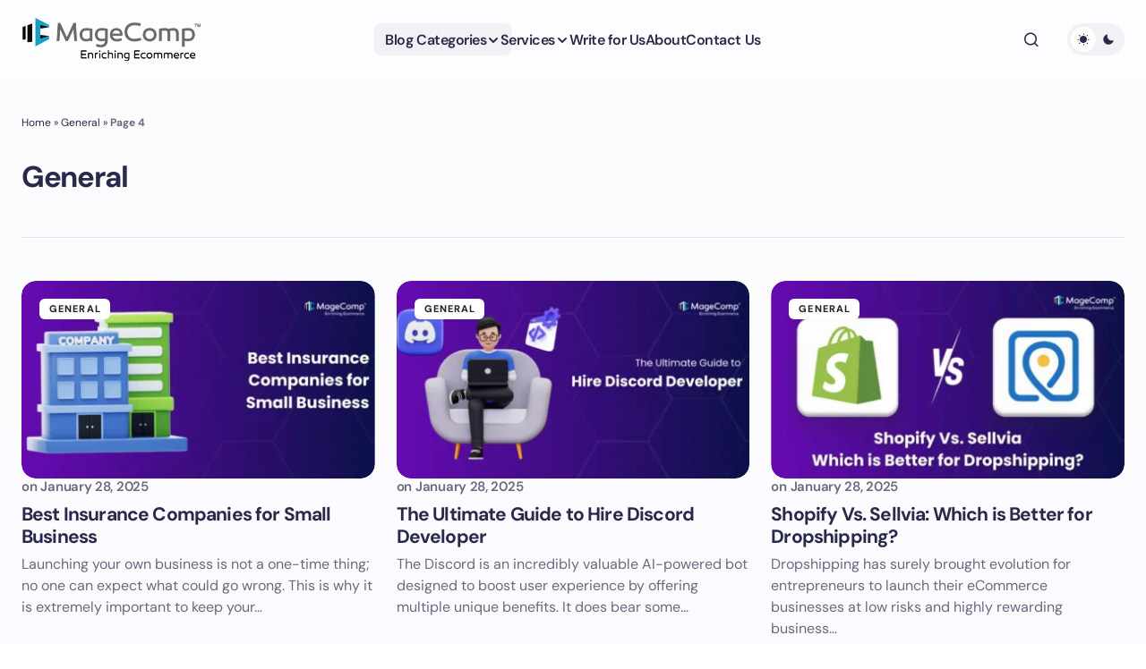

--- FILE ---
content_type: text/html; charset=UTF-8
request_url: https://magecomp.com/blog/category/general/page/4/
body_size: 23800
content:
<!doctype html><html lang="en-US"><head><meta charset="UTF-8" /><meta name="viewport" content="width=device-width, initial-scale=1" /><link rel="profile" href="https://gmpg.org/xfn/11" /><meta name='robots' content='index, follow, max-image-preview:large, max-snippet:-1, max-video-preview:-1' /><title>General - MageComp Blog</title><meta name="description" content="General - MageComp Blog General" /><link rel="canonical" href="https://magecomp.com/blog/category/general/page/4/" /><link rel="prev" href="https://magecomp.com/blog/category/general/page/3/" /><link rel="next" href="https://magecomp.com/blog/category/general/page/5/" /><meta property="og:locale" content="en_US" /><meta property="og:type" content="article" /><meta property="og:title" content="General Archives" /><meta property="og:description" content="General - MageComp Blog General" /><meta property="og:url" content="https://magecomp.com/blog/category/general/" /><meta property="og:site_name" content="MageComp Blog" /><meta property="og:image" content="https://magecomp.com/blog/wp-content/uploads/2024/11/magecomp-logo-20241114-055348.webp" /><meta property="og:image:width" content="200" /><meta property="og:image:height" content="50" /><meta property="og:image:type" content="image/webp" /><meta name="twitter:card" content="summary_large_image" /><meta name="twitter:site" content="@theMageComp" /> <script type="application/ld+json" class="yoast-schema-graph">{"@context":"https://schema.org","@graph":[{"@type":"CollectionPage","@id":"https://magecomp.com/blog/category/general/","url":"https://magecomp.com/blog/category/general/page/4/","name":"General - MageComp Blog","isPartOf":{"@id":"https://magecomp.com/blog/#website"},"primaryImageOfPage":{"@id":"https://magecomp.com/blog/category/general/page/4/#primaryimage"},"image":{"@id":"https://magecomp.com/blog/category/general/page/4/#primaryimage"},"thumbnailUrl":"https://magecomp.com/blog/wp-content/uploads/2025/01/Best-Insurance-Companies-for-Small-Business-1.webp","description":"General - MageComp Blog General","breadcrumb":{"@id":"https://magecomp.com/blog/category/general/page/4/#breadcrumb"},"inLanguage":"en-US"},{"@type":"ImageObject","inLanguage":"en-US","@id":"https://magecomp.com/blog/category/general/page/4/#primaryimage","url":"https://magecomp.com/blog/wp-content/uploads/2025/01/Best-Insurance-Companies-for-Small-Business-1.webp","contentUrl":"https://magecomp.com/blog/wp-content/uploads/2025/01/Best-Insurance-Companies-for-Small-Business-1.webp","width":1080,"height":540,"caption":"Best Insurance Companies for Small Business"},{"@type":"BreadcrumbList","@id":"https://magecomp.com/blog/category/general/page/4/#breadcrumb","itemListElement":[{"@type":"ListItem","position":1,"name":"Home","item":"https://magecomp.com/blog/"},{"@type":"ListItem","position":2,"name":"General"}]},{"@type":"WebSite","@id":"https://magecomp.com/blog/#website","url":"https://magecomp.com/blog/","name":"MageComp Blog","description":"Knowledge Base for Magento, Shopify, Laravel","publisher":{"@id":"https://magecomp.com/blog/#organization"},"alternateName":"eCommerce Tutorials","potentialAction":[{"@type":"SearchAction","target":{"@type":"EntryPoint","urlTemplate":"https://magecomp.com/blog/?s={search_term_string}"},"query-input":{"@type":"PropertyValueSpecification","valueRequired":true,"valueName":"search_term_string"}}],"inLanguage":"en-US"},{"@type":"Organization","@id":"https://magecomp.com/blog/#organization","name":"MageComp","url":"https://magecomp.com/blog/","logo":{"@type":"ImageObject","inLanguage":"en-US","@id":"https://magecomp.com/blog/#/schema/logo/image/","url":"https://magecomp.com/blog/wp-content/uploads/2024/11/magecomp-logo-20241114-055348.webp","contentUrl":"https://magecomp.com/blog/wp-content/uploads/2024/11/magecomp-logo-20241114-055348.webp","width":200,"height":50,"caption":"MageComp"},"image":{"@id":"https://magecomp.com/blog/#/schema/logo/image/"},"sameAs":["https://www.facebook.com/theMageComp","https://x.com/theMageComp","https://instagram.com/themagecomp","https://www.linkedin.com/company/magecomp","https://facebook.com/themagecomp","https://x.com/themagecomp"],"email":"support@magecomp.com","telephone":"7990250277","legalName":"MageComp LLP","foundingDate":"2014-06-14","taxID":"24AAYFM8729J1ZF","numberOfEmployees":{"@type":"QuantitativeValue","minValue":"11","maxValue":"50"},"publishingPrinciples":"https://magecomp.com/blog/write-for-us/"}]}</script> <link rel='dns-prefetch' href='//www.googletagmanager.com' /><link rel='dns-prefetch' href='//fonts.googleapis.com' /><link rel="alternate" type="application/rss+xml" title="MageComp Blog &raquo; Stories Feed" href="https://magecomp.com/blog/web-stories/feed/"><style id='wp-img-auto-sizes-contain-inline-css'>img:is([sizes=auto i],[sizes^="auto," i]){contain-intrinsic-size:3000px 1500px}
/*# sourceURL=wp-img-auto-sizes-contain-inline-css */</style><style id='wp-block-library-inline-css'>:root{--wp-block-synced-color:#7a00df;--wp-block-synced-color--rgb:122,0,223;--wp-bound-block-color:var(--wp-block-synced-color);--wp-editor-canvas-background:#ddd;--wp-admin-theme-color:#007cba;--wp-admin-theme-color--rgb:0,124,186;--wp-admin-theme-color-darker-10:#006ba1;--wp-admin-theme-color-darker-10--rgb:0,107,160.5;--wp-admin-theme-color-darker-20:#005a87;--wp-admin-theme-color-darker-20--rgb:0,90,135;--wp-admin-border-width-focus:2px}@media (min-resolution:192dpi){:root{--wp-admin-border-width-focus:1.5px}}.wp-element-button{cursor:pointer}:root .has-very-light-gray-background-color{background-color:#eee}:root .has-very-dark-gray-background-color{background-color:#313131}:root .has-very-light-gray-color{color:#eee}:root .has-very-dark-gray-color{color:#313131}:root .has-vivid-green-cyan-to-vivid-cyan-blue-gradient-background{background:linear-gradient(135deg,#00d084,#0693e3)}:root .has-purple-crush-gradient-background{background:linear-gradient(135deg,#34e2e4,#4721fb 50%,#ab1dfe)}:root .has-hazy-dawn-gradient-background{background:linear-gradient(135deg,#faaca8,#dad0ec)}:root .has-subdued-olive-gradient-background{background:linear-gradient(135deg,#fafae1,#67a671)}:root .has-atomic-cream-gradient-background{background:linear-gradient(135deg,#fdd79a,#004a59)}:root .has-nightshade-gradient-background{background:linear-gradient(135deg,#330968,#31cdcf)}:root .has-midnight-gradient-background{background:linear-gradient(135deg,#020381,#2874fc)}:root{--wp--preset--font-size--normal:16px;--wp--preset--font-size--huge:42px}.has-regular-font-size{font-size:1em}.has-larger-font-size{font-size:2.625em}.has-normal-font-size{font-size:var(--wp--preset--font-size--normal)}.has-huge-font-size{font-size:var(--wp--preset--font-size--huge)}.has-text-align-center{text-align:center}.has-text-align-left{text-align:left}.has-text-align-right{text-align:right}.has-fit-text{white-space:nowrap!important}#end-resizable-editor-section{display:none}.aligncenter{clear:both}.items-justified-left{justify-content:flex-start}.items-justified-center{justify-content:center}.items-justified-right{justify-content:flex-end}.items-justified-space-between{justify-content:space-between}.screen-reader-text{border:0;clip-path:inset(50%);height:1px;margin:-1px;overflow:hidden;padding:0;position:absolute;width:1px;word-wrap:normal!important}.screen-reader-text:focus{background-color:#ddd;clip-path:none;color:#444;display:block;font-size:1em;height:auto;left:5px;line-height:normal;padding:15px 23px 14px;text-decoration:none;top:5px;width:auto;z-index:100000}html :where(.has-border-color){border-style:solid}html :where([style*=border-top-color]){border-top-style:solid}html :where([style*=border-right-color]){border-right-style:solid}html :where([style*=border-bottom-color]){border-bottom-style:solid}html :where([style*=border-left-color]){border-left-style:solid}html :where([style*=border-width]){border-style:solid}html :where([style*=border-top-width]){border-top-style:solid}html :where([style*=border-right-width]){border-right-style:solid}html :where([style*=border-bottom-width]){border-bottom-style:solid}html :where([style*=border-left-width]){border-left-style:solid}html :where(img[class*=wp-image-]){height:auto;max-width:100%}:where(figure){margin:0 0 1em}html :where(.is-position-sticky){--wp-admin--admin-bar--position-offset:var(--wp-admin--admin-bar--height,0px)}@media screen and (max-width:600px){html :where(.is-position-sticky){--wp-admin--admin-bar--position-offset:0px}}

/*# sourceURL=wp-block-library-inline-css */</style><style id='wp-block-heading-inline-css'>h1:where(.wp-block-heading).has-background,h2:where(.wp-block-heading).has-background,h3:where(.wp-block-heading).has-background,h4:where(.wp-block-heading).has-background,h5:where(.wp-block-heading).has-background,h6:where(.wp-block-heading).has-background{padding:1.25em 2.375em}h1.has-text-align-left[style*=writing-mode]:where([style*=vertical-lr]),h1.has-text-align-right[style*=writing-mode]:where([style*=vertical-rl]),h2.has-text-align-left[style*=writing-mode]:where([style*=vertical-lr]),h2.has-text-align-right[style*=writing-mode]:where([style*=vertical-rl]),h3.has-text-align-left[style*=writing-mode]:where([style*=vertical-lr]),h3.has-text-align-right[style*=writing-mode]:where([style*=vertical-rl]),h4.has-text-align-left[style*=writing-mode]:where([style*=vertical-lr]),h4.has-text-align-right[style*=writing-mode]:where([style*=vertical-rl]),h5.has-text-align-left[style*=writing-mode]:where([style*=vertical-lr]),h5.has-text-align-right[style*=writing-mode]:where([style*=vertical-rl]),h6.has-text-align-left[style*=writing-mode]:where([style*=vertical-lr]),h6.has-text-align-right[style*=writing-mode]:where([style*=vertical-rl]){rotate:180deg}
/*# sourceURL=https://magecomp.com/blog/wp-includes/blocks/heading/style.min.css */</style><style id='wp-block-paragraph-inline-css'>.is-small-text{font-size:.875em}.is-regular-text{font-size:1em}.is-large-text{font-size:2.25em}.is-larger-text{font-size:3em}.has-drop-cap:not(:focus):first-letter{float:left;font-size:8.4em;font-style:normal;font-weight:100;line-height:.68;margin:.05em .1em 0 0;text-transform:uppercase}body.rtl .has-drop-cap:not(:focus):first-letter{float:none;margin-left:.1em}p.has-drop-cap.has-background{overflow:hidden}:root :where(p.has-background){padding:1.25em 2.375em}:where(p.has-text-color:not(.has-link-color)) a{color:inherit}p.has-text-align-left[style*="writing-mode:vertical-lr"],p.has-text-align-right[style*="writing-mode:vertical-rl"]{rotate:180deg}
/*# sourceURL=https://magecomp.com/blog/wp-includes/blocks/paragraph/style.min.css */</style><style id='wp-block-quote-inline-css'>.wp-block-quote{box-sizing:border-box;overflow-wrap:break-word}.wp-block-quote.is-large:where(:not(.is-style-plain)),.wp-block-quote.is-style-large:where(:not(.is-style-plain)){margin-bottom:1em;padding:0 1em}.wp-block-quote.is-large:where(:not(.is-style-plain)) p,.wp-block-quote.is-style-large:where(:not(.is-style-plain)) p{font-size:1.5em;font-style:italic;line-height:1.6}.wp-block-quote.is-large:where(:not(.is-style-plain)) cite,.wp-block-quote.is-large:where(:not(.is-style-plain)) footer,.wp-block-quote.is-style-large:where(:not(.is-style-plain)) cite,.wp-block-quote.is-style-large:where(:not(.is-style-plain)) footer{font-size:1.125em;text-align:right}.wp-block-quote>cite{display:block}
/*# sourceURL=https://magecomp.com/blog/wp-includes/blocks/quote/style.min.css */</style><style id='wp-block-table-inline-css'>.wp-block-table{overflow-x:auto}.wp-block-table table{border-collapse:collapse;width:100%}.wp-block-table thead{border-bottom:3px solid}.wp-block-table tfoot{border-top:3px solid}.wp-block-table td,.wp-block-table th{border:1px solid;padding:.5em}.wp-block-table .has-fixed-layout{table-layout:fixed;width:100%}.wp-block-table .has-fixed-layout td,.wp-block-table .has-fixed-layout th{word-break:break-word}.wp-block-table.aligncenter,.wp-block-table.alignleft,.wp-block-table.alignright{display:table;width:auto}.wp-block-table.aligncenter td,.wp-block-table.aligncenter th,.wp-block-table.alignleft td,.wp-block-table.alignleft th,.wp-block-table.alignright td,.wp-block-table.alignright th{word-break:break-word}.wp-block-table .has-subtle-light-gray-background-color{background-color:#f3f4f5}.wp-block-table .has-subtle-pale-green-background-color{background-color:#e9fbe5}.wp-block-table .has-subtle-pale-blue-background-color{background-color:#e7f5fe}.wp-block-table .has-subtle-pale-pink-background-color{background-color:#fcf0ef}.wp-block-table.is-style-stripes{background-color:initial;border-collapse:inherit;border-spacing:0}.wp-block-table.is-style-stripes tbody tr:nth-child(odd){background-color:#f0f0f0}.wp-block-table.is-style-stripes.has-subtle-light-gray-background-color tbody tr:nth-child(odd){background-color:#f3f4f5}.wp-block-table.is-style-stripes.has-subtle-pale-green-background-color tbody tr:nth-child(odd){background-color:#e9fbe5}.wp-block-table.is-style-stripes.has-subtle-pale-blue-background-color tbody tr:nth-child(odd){background-color:#e7f5fe}.wp-block-table.is-style-stripes.has-subtle-pale-pink-background-color tbody tr:nth-child(odd){background-color:#fcf0ef}.wp-block-table.is-style-stripes td,.wp-block-table.is-style-stripes th{border-color:#0000}.wp-block-table.is-style-stripes{border-bottom:1px solid #f0f0f0}.wp-block-table .has-border-color td,.wp-block-table .has-border-color th,.wp-block-table .has-border-color tr,.wp-block-table .has-border-color>*{border-color:inherit}.wp-block-table table[style*=border-top-color] tr:first-child,.wp-block-table table[style*=border-top-color] tr:first-child td,.wp-block-table table[style*=border-top-color] tr:first-child th,.wp-block-table table[style*=border-top-color]>*,.wp-block-table table[style*=border-top-color]>* td,.wp-block-table table[style*=border-top-color]>* th{border-top-color:inherit}.wp-block-table table[style*=border-top-color] tr:not(:first-child){border-top-color:initial}.wp-block-table table[style*=border-right-color] td:last-child,.wp-block-table table[style*=border-right-color] th,.wp-block-table table[style*=border-right-color] tr,.wp-block-table table[style*=border-right-color]>*{border-right-color:inherit}.wp-block-table table[style*=border-bottom-color] tr:last-child,.wp-block-table table[style*=border-bottom-color] tr:last-child td,.wp-block-table table[style*=border-bottom-color] tr:last-child th,.wp-block-table table[style*=border-bottom-color]>*,.wp-block-table table[style*=border-bottom-color]>* td,.wp-block-table table[style*=border-bottom-color]>* th{border-bottom-color:inherit}.wp-block-table table[style*=border-bottom-color] tr:not(:last-child){border-bottom-color:initial}.wp-block-table table[style*=border-left-color] td:first-child,.wp-block-table table[style*=border-left-color] th,.wp-block-table table[style*=border-left-color] tr,.wp-block-table table[style*=border-left-color]>*{border-left-color:inherit}.wp-block-table table[style*=border-style] td,.wp-block-table table[style*=border-style] th,.wp-block-table table[style*=border-style] tr,.wp-block-table table[style*=border-style]>*{border-style:inherit}.wp-block-table table[style*=border-width] td,.wp-block-table table[style*=border-width] th,.wp-block-table table[style*=border-width] tr,.wp-block-table table[style*=border-width]>*{border-style:inherit;border-width:inherit}
/*# sourceURL=https://magecomp.com/blog/wp-includes/blocks/table/style.min.css */</style><style id='global-styles-inline-css'>:root{--wp--preset--aspect-ratio--square: 1;--wp--preset--aspect-ratio--4-3: 4/3;--wp--preset--aspect-ratio--3-4: 3/4;--wp--preset--aspect-ratio--3-2: 3/2;--wp--preset--aspect-ratio--2-3: 2/3;--wp--preset--aspect-ratio--16-9: 16/9;--wp--preset--aspect-ratio--9-16: 9/16;--wp--preset--color--black: #000000;--wp--preset--color--cyan-bluish-gray: #abb8c3;--wp--preset--color--white: #FFFFFF;--wp--preset--color--pale-pink: #f78da7;--wp--preset--color--vivid-red: #cf2e2e;--wp--preset--color--luminous-vivid-orange: #ff6900;--wp--preset--color--luminous-vivid-amber: #fcb900;--wp--preset--color--light-green-cyan: #7bdcb5;--wp--preset--color--vivid-green-cyan: #00d084;--wp--preset--color--pale-cyan-blue: #8ed1fc;--wp--preset--color--vivid-cyan-blue: #0693e3;--wp--preset--color--vivid-purple: #9b51e0;--wp--preset--color--primary: #29294B;--wp--preset--color--secondary: #696981;--wp--preset--color--layout: #FFFFFF;--wp--preset--color--accent: #5955D1;--wp--preset--color--border: #E1E1E8;--wp--preset--color--blue: #59BACC;--wp--preset--color--green: #58AD69;--wp--preset--color--orange: #FFBC49;--wp--preset--color--red: #e32c26;--wp--preset--color--gray-50: #f8f9fa;--wp--preset--color--gray-100: #f8f9fa;--wp--preset--color--gray-200: #E1E1E8;--wp--preset--gradient--vivid-cyan-blue-to-vivid-purple: linear-gradient(135deg,rgb(6,147,227) 0%,rgb(155,81,224) 100%);--wp--preset--gradient--light-green-cyan-to-vivid-green-cyan: linear-gradient(135deg,rgb(122,220,180) 0%,rgb(0,208,130) 100%);--wp--preset--gradient--luminous-vivid-amber-to-luminous-vivid-orange: linear-gradient(135deg,rgb(252,185,0) 0%,rgb(255,105,0) 100%);--wp--preset--gradient--luminous-vivid-orange-to-vivid-red: linear-gradient(135deg,rgb(255,105,0) 0%,rgb(207,46,46) 100%);--wp--preset--gradient--very-light-gray-to-cyan-bluish-gray: linear-gradient(135deg,rgb(238,238,238) 0%,rgb(169,184,195) 100%);--wp--preset--gradient--cool-to-warm-spectrum: linear-gradient(135deg,rgb(74,234,220) 0%,rgb(151,120,209) 20%,rgb(207,42,186) 40%,rgb(238,44,130) 60%,rgb(251,105,98) 80%,rgb(254,248,76) 100%);--wp--preset--gradient--blush-light-purple: linear-gradient(135deg,rgb(255,206,236) 0%,rgb(152,150,240) 100%);--wp--preset--gradient--blush-bordeaux: linear-gradient(135deg,rgb(254,205,165) 0%,rgb(254,45,45) 50%,rgb(107,0,62) 100%);--wp--preset--gradient--luminous-dusk: linear-gradient(135deg,rgb(255,203,112) 0%,rgb(199,81,192) 50%,rgb(65,88,208) 100%);--wp--preset--gradient--pale-ocean: linear-gradient(135deg,rgb(255,245,203) 0%,rgb(182,227,212) 50%,rgb(51,167,181) 100%);--wp--preset--gradient--electric-grass: linear-gradient(135deg,rgb(202,248,128) 0%,rgb(113,206,126) 100%);--wp--preset--gradient--midnight: linear-gradient(135deg,rgb(2,3,129) 0%,rgb(40,116,252) 100%);--wp--preset--gradient--primary-gradient: var(--cs-color-button);--wp--preset--font-size--small: 13px;--wp--preset--font-size--medium: 20px;--wp--preset--font-size--large: 36px;--wp--preset--font-size--x-large: 42px;--wp--preset--spacing--20: 0.44rem;--wp--preset--spacing--30: 0.67rem;--wp--preset--spacing--40: 1rem;--wp--preset--spacing--50: 1.5rem;--wp--preset--spacing--60: 2.25rem;--wp--preset--spacing--70: 3.38rem;--wp--preset--spacing--80: 5.06rem;--wp--preset--shadow--natural: 6px 6px 9px rgba(0, 0, 0, 0.2);--wp--preset--shadow--deep: 12px 12px 50px rgba(0, 0, 0, 0.4);--wp--preset--shadow--sharp: 6px 6px 0px rgba(0, 0, 0, 0.2);--wp--preset--shadow--outlined: 6px 6px 0px -3px rgb(255, 255, 255), 6px 6px rgb(0, 0, 0);--wp--preset--shadow--crisp: 6px 6px 0px rgb(0, 0, 0);--wp--preset--shadow--standard: 0 5px 25px 0 var(--cs-palete-box-shadow);}:root { --wp--style--global--content-size: 824px;--wp--style--global--wide-size: 1248px; }:where(body) { margin: 0; }.wp-site-blocks > .alignleft { float: left; margin-right: 2em; }.wp-site-blocks > .alignright { float: right; margin-left: 2em; }.wp-site-blocks > .aligncenter { justify-content: center; margin-left: auto; margin-right: auto; }:where(.wp-site-blocks) > * { margin-block-start: 24px; margin-block-end: 0; }:where(.wp-site-blocks) > :first-child { margin-block-start: 0; }:where(.wp-site-blocks) > :last-child { margin-block-end: 0; }:root { --wp--style--block-gap: 24px; }:root :where(.is-layout-flow) > :first-child{margin-block-start: 0;}:root :where(.is-layout-flow) > :last-child{margin-block-end: 0;}:root :where(.is-layout-flow) > *{margin-block-start: 24px;margin-block-end: 0;}:root :where(.is-layout-constrained) > :first-child{margin-block-start: 0;}:root :where(.is-layout-constrained) > :last-child{margin-block-end: 0;}:root :where(.is-layout-constrained) > *{margin-block-start: 24px;margin-block-end: 0;}:root :where(.is-layout-flex){gap: 24px;}:root :where(.is-layout-grid){gap: 24px;}.is-layout-flow > .alignleft{float: left;margin-inline-start: 0;margin-inline-end: 2em;}.is-layout-flow > .alignright{float: right;margin-inline-start: 2em;margin-inline-end: 0;}.is-layout-flow > .aligncenter{margin-left: auto !important;margin-right: auto !important;}.is-layout-constrained > .alignleft{float: left;margin-inline-start: 0;margin-inline-end: 2em;}.is-layout-constrained > .alignright{float: right;margin-inline-start: 2em;margin-inline-end: 0;}.is-layout-constrained > .aligncenter{margin-left: auto !important;margin-right: auto !important;}.is-layout-constrained > :where(:not(.alignleft):not(.alignright):not(.alignfull)){max-width: var(--wp--style--global--content-size);margin-left: auto !important;margin-right: auto !important;}.is-layout-constrained > .alignwide{max-width: var(--wp--style--global--wide-size);}body .is-layout-flex{display: flex;}.is-layout-flex{flex-wrap: wrap;align-items: center;}.is-layout-flex > :is(*, div){margin: 0;}body .is-layout-grid{display: grid;}.is-layout-grid > :is(*, div){margin: 0;}body{padding-top: 0px;padding-right: 0px;padding-bottom: 0px;padding-left: 0px;}a:where(:not(.wp-element-button)){text-decoration: underline;}:root :where(.wp-element-button, .wp-block-button__link){background-color: #32373c;border-width: 0;color: #fff;font-family: inherit;font-size: inherit;font-style: inherit;font-weight: inherit;letter-spacing: inherit;line-height: inherit;padding-top: calc(0.667em + 2px);padding-right: calc(1.333em + 2px);padding-bottom: calc(0.667em + 2px);padding-left: calc(1.333em + 2px);text-decoration: none;text-transform: inherit;}.has-black-color{color: var(--wp--preset--color--black) !important;}.has-cyan-bluish-gray-color{color: var(--wp--preset--color--cyan-bluish-gray) !important;}.has-white-color{color: var(--wp--preset--color--white) !important;}.has-pale-pink-color{color: var(--wp--preset--color--pale-pink) !important;}.has-vivid-red-color{color: var(--wp--preset--color--vivid-red) !important;}.has-luminous-vivid-orange-color{color: var(--wp--preset--color--luminous-vivid-orange) !important;}.has-luminous-vivid-amber-color{color: var(--wp--preset--color--luminous-vivid-amber) !important;}.has-light-green-cyan-color{color: var(--wp--preset--color--light-green-cyan) !important;}.has-vivid-green-cyan-color{color: var(--wp--preset--color--vivid-green-cyan) !important;}.has-pale-cyan-blue-color{color: var(--wp--preset--color--pale-cyan-blue) !important;}.has-vivid-cyan-blue-color{color: var(--wp--preset--color--vivid-cyan-blue) !important;}.has-vivid-purple-color{color: var(--wp--preset--color--vivid-purple) !important;}.has-primary-color{color: var(--wp--preset--color--primary) !important;}.has-secondary-color{color: var(--wp--preset--color--secondary) !important;}.has-layout-color{color: var(--wp--preset--color--layout) !important;}.has-accent-color{color: var(--wp--preset--color--accent) !important;}.has-border-color{color: var(--wp--preset--color--border) !important;}.has-blue-color{color: var(--wp--preset--color--blue) !important;}.has-green-color{color: var(--wp--preset--color--green) !important;}.has-orange-color{color: var(--wp--preset--color--orange) !important;}.has-red-color{color: var(--wp--preset--color--red) !important;}.has-gray-50-color{color: var(--wp--preset--color--gray-50) !important;}.has-gray-100-color{color: var(--wp--preset--color--gray-100) !important;}.has-gray-200-color{color: var(--wp--preset--color--gray-200) !important;}.has-black-background-color{background-color: var(--wp--preset--color--black) !important;}.has-cyan-bluish-gray-background-color{background-color: var(--wp--preset--color--cyan-bluish-gray) !important;}.has-white-background-color{background-color: var(--wp--preset--color--white) !important;}.has-pale-pink-background-color{background-color: var(--wp--preset--color--pale-pink) !important;}.has-vivid-red-background-color{background-color: var(--wp--preset--color--vivid-red) !important;}.has-luminous-vivid-orange-background-color{background-color: var(--wp--preset--color--luminous-vivid-orange) !important;}.has-luminous-vivid-amber-background-color{background-color: var(--wp--preset--color--luminous-vivid-amber) !important;}.has-light-green-cyan-background-color{background-color: var(--wp--preset--color--light-green-cyan) !important;}.has-vivid-green-cyan-background-color{background-color: var(--wp--preset--color--vivid-green-cyan) !important;}.has-pale-cyan-blue-background-color{background-color: var(--wp--preset--color--pale-cyan-blue) !important;}.has-vivid-cyan-blue-background-color{background-color: var(--wp--preset--color--vivid-cyan-blue) !important;}.has-vivid-purple-background-color{background-color: var(--wp--preset--color--vivid-purple) !important;}.has-primary-background-color{background-color: var(--wp--preset--color--primary) !important;}.has-secondary-background-color{background-color: var(--wp--preset--color--secondary) !important;}.has-layout-background-color{background-color: var(--wp--preset--color--layout) !important;}.has-accent-background-color{background-color: var(--wp--preset--color--accent) !important;}.has-border-background-color{background-color: var(--wp--preset--color--border) !important;}.has-blue-background-color{background-color: var(--wp--preset--color--blue) !important;}.has-green-background-color{background-color: var(--wp--preset--color--green) !important;}.has-orange-background-color{background-color: var(--wp--preset--color--orange) !important;}.has-red-background-color{background-color: var(--wp--preset--color--red) !important;}.has-gray-50-background-color{background-color: var(--wp--preset--color--gray-50) !important;}.has-gray-100-background-color{background-color: var(--wp--preset--color--gray-100) !important;}.has-gray-200-background-color{background-color: var(--wp--preset--color--gray-200) !important;}.has-black-border-color{border-color: var(--wp--preset--color--black) !important;}.has-cyan-bluish-gray-border-color{border-color: var(--wp--preset--color--cyan-bluish-gray) !important;}.has-white-border-color{border-color: var(--wp--preset--color--white) !important;}.has-pale-pink-border-color{border-color: var(--wp--preset--color--pale-pink) !important;}.has-vivid-red-border-color{border-color: var(--wp--preset--color--vivid-red) !important;}.has-luminous-vivid-orange-border-color{border-color: var(--wp--preset--color--luminous-vivid-orange) !important;}.has-luminous-vivid-amber-border-color{border-color: var(--wp--preset--color--luminous-vivid-amber) !important;}.has-light-green-cyan-border-color{border-color: var(--wp--preset--color--light-green-cyan) !important;}.has-vivid-green-cyan-border-color{border-color: var(--wp--preset--color--vivid-green-cyan) !important;}.has-pale-cyan-blue-border-color{border-color: var(--wp--preset--color--pale-cyan-blue) !important;}.has-vivid-cyan-blue-border-color{border-color: var(--wp--preset--color--vivid-cyan-blue) !important;}.has-vivid-purple-border-color{border-color: var(--wp--preset--color--vivid-purple) !important;}.has-primary-border-color{border-color: var(--wp--preset--color--primary) !important;}.has-secondary-border-color{border-color: var(--wp--preset--color--secondary) !important;}.has-layout-border-color{border-color: var(--wp--preset--color--layout) !important;}.has-accent-border-color{border-color: var(--wp--preset--color--accent) !important;}.has-border-border-color{border-color: var(--wp--preset--color--border) !important;}.has-blue-border-color{border-color: var(--wp--preset--color--blue) !important;}.has-green-border-color{border-color: var(--wp--preset--color--green) !important;}.has-orange-border-color{border-color: var(--wp--preset--color--orange) !important;}.has-red-border-color{border-color: var(--wp--preset--color--red) !important;}.has-gray-50-border-color{border-color: var(--wp--preset--color--gray-50) !important;}.has-gray-100-border-color{border-color: var(--wp--preset--color--gray-100) !important;}.has-gray-200-border-color{border-color: var(--wp--preset--color--gray-200) !important;}.has-vivid-cyan-blue-to-vivid-purple-gradient-background{background: var(--wp--preset--gradient--vivid-cyan-blue-to-vivid-purple) !important;}.has-light-green-cyan-to-vivid-green-cyan-gradient-background{background: var(--wp--preset--gradient--light-green-cyan-to-vivid-green-cyan) !important;}.has-luminous-vivid-amber-to-luminous-vivid-orange-gradient-background{background: var(--wp--preset--gradient--luminous-vivid-amber-to-luminous-vivid-orange) !important;}.has-luminous-vivid-orange-to-vivid-red-gradient-background{background: var(--wp--preset--gradient--luminous-vivid-orange-to-vivid-red) !important;}.has-very-light-gray-to-cyan-bluish-gray-gradient-background{background: var(--wp--preset--gradient--very-light-gray-to-cyan-bluish-gray) !important;}.has-cool-to-warm-spectrum-gradient-background{background: var(--wp--preset--gradient--cool-to-warm-spectrum) !important;}.has-blush-light-purple-gradient-background{background: var(--wp--preset--gradient--blush-light-purple) !important;}.has-blush-bordeaux-gradient-background{background: var(--wp--preset--gradient--blush-bordeaux) !important;}.has-luminous-dusk-gradient-background{background: var(--wp--preset--gradient--luminous-dusk) !important;}.has-pale-ocean-gradient-background{background: var(--wp--preset--gradient--pale-ocean) !important;}.has-electric-grass-gradient-background{background: var(--wp--preset--gradient--electric-grass) !important;}.has-midnight-gradient-background{background: var(--wp--preset--gradient--midnight) !important;}.has-primary-gradient-gradient-background{background: var(--wp--preset--gradient--primary-gradient) !important;}.has-small-font-size{font-size: var(--wp--preset--font-size--small) !important;}.has-medium-font-size{font-size: var(--wp--preset--font-size--medium) !important;}.has-large-font-size{font-size: var(--wp--preset--font-size--large) !important;}.has-x-large-font-size{font-size: var(--wp--preset--font-size--x-large) !important;}
/*# sourceURL=global-styles-inline-css */</style><style id='core-block-supports-inline-css'>.wp-elements-e56d82ee6befaf15f961ae511e915db5 a:where(:not(.wp-element-button)){color:var(--wp--preset--color--layout);}.wp-elements-3218e1178d2be3ee579969c394cfda45 a:where(:not(.wp-element-button)){color:var(--wp--preset--color--layout);}.wp-elements-8bd75a5f9ca3b118442611de8be9c9d9 a:where(:not(.wp-element-button)){color:var(--wp--preset--color--layout);}.wp-elements-707b76a6ed50af755ce484233526f353 a:where(:not(.wp-element-button)){color:var(--wp--preset--color--layout);}
/*# sourceURL=core-block-supports-inline-css */</style><style id='dominant-color-styles-inline-css'>img[data-dominant-color]:not(.has-transparency) { background-color: var(--dominant-color); }
/*# sourceURL=dominant-color-styles-inline-css */</style><link rel='stylesheet' id='csco-styles-css' href='https://magecomp.com/blog/wp-content/cache/autoptimize/css/autoptimize_single_07bf4fa2db49bc60d28e271903b2ed29.css?ver=1.0.8' media='all' /><style id='csco-styles-inline-css'>:root {
	/* Base Font */
	--cs-font-base-family: DM Sans;
	--cs-font-base-size: 1rem;
	--cs-font-base-weight: 400;
	--cs-font-base-style: normal;
	--cs-font-base-letter-spacing: normal;
	--cs-font-base-line-height: 1.55;

	/* Primary Font */
	--cs-font-primary-family: DM Sans;
	--cs-font-primary-size: 1rem;
	--cs-font-primary-weight: 800;
	--cs-font-primary-style: normal;
	--cs-font-primary-letter-spacing: -0.03em;
	--cs-font-primary-text-transform: none;
	--cs-font-primary-line-height: 1.2;

	/* Secondary Font */
	--cs-font-secondary-family: DM Sans;
	--cs-font-secondary-size: 0.875rem;
	--cs-font-secondary-weight: 400;
	--cs-font-secondary-style: normal;
	--cs-font-secondary-letter-spacing: normal;
	--cs-font-secondary-text-transform: none;
	--cs-font-secondary-line-height: 1.55;

	/* Section Headings Font */
	--cs-font-section-headings-family: DM Sans;
	--cs-font-section-headings-size: 0.75rem;
	--cs-font-section-headings-weight: 800;
	--cs-font-section-headings-style: normal;
	--cs-font-section-headings-letter-spacing: 0.1em;
	--cs-font-section-headings-text-transform: uppercase;
	--cs-font-section-headings-line-height: 1.2;

	/* Post Title Font Size */
	--cs-font-post-title-family: DM Sans;
	--cs-font-post-title-weight: 700;
	--cs-font-post-title-size: 3.25rem;
	--cs-font-post-title-letter-spacing: -0.05em;
	--cs-font-post-title-line-height: 1.2;

	/* Post Subbtitle */
	--cs-font-post-subtitle-family: DM Sans;
	--cs-font-post-subtitle-weight: 400;
	--cs-font-post-subtitle-size: 1.125rem;
	--cs-font-post-subtitle-letter-spacing: normal;
	--cs-font-post-subtitle-line-height: 1.55;

	/* Post Category Font */
	--cs-font-category-family: DM Sans;
	--cs-font-category-size: 0.6875rem;
	--cs-font-category-weight: 800;
	--cs-font-category-style: normal;
	--cs-font-category-letter-spacing: 0.1em;
	--cs-font-category-text-transform: uppercase;
	--cs-font-category-line-height: 1.2;

	/* Post Meta Font */
	--cs-font-post-meta-family: DM Sans;
	--cs-font-post-meta-size: 0.9375rem;
	--cs-font-post-meta-weight: 600;
	--cs-font-post-meta-style: normal;
	--cs-font-post-meta-letter-spacing: -0.02em;
	--cs-font-post-meta-text-transform: none;
	--cs-font-post-meta-line-height: 1.2;

	/* Post Content */
	--cs-font-post-content-family: DM Sans;
	--cs-font-post-content-weight: 400;
	--cs-font-post-content-size: 1.125rem;
	--cs-font-post-content-letter-spacing: normal;
	--cs-font-post-content-line-height: 1.55;

	/* Input Font */
	--cs-font-input-family: DM Sans;
	--cs-font-input-size: 0.875rem;
	--cs-font-input-weight: 400;
	--cs-font-input-style: normal;
	--cs-font-input-line-height: 1.55rem;
	--cs-font-input-letter-spacing: normal;
	--cs-font-input-text-transform: none;

	/* Entry Title Font Size */
	--cs-font-entry-title-family: DM Sans;
	--cs-font-entry-title-weight: 700;
	--cs-font-entry-title-letter-spacing: -0.04em;
	--cs-font-entry-title-line-height: 1.2;

	/* Entry Excerpt */
	--cs-font-entry-excerpt-family: DM Sans;
	--cs-font-entry-excerpt-weight: 400;
	--cs-font-entry-excerpt-size: 1rem;
	--cs-font-entry-excerpt-letter-spacing: normal;
	--cs-font-entry-excerpt-line-height: 1.55;

	/* Logos --------------- */

	/* Main Logo */
	--cs-font-main-logo-family: DM Sans;
	--cs-font-main-logo-size: 1.375rem;
	--cs-font-main-logo-weight: 700;
	--cs-font-main-logo-style: normal;
	--cs-font-main-logo-letter-spacing: -0.04em;
	--cs-font-main-logo-text-transform: none;

	/* Footer Logo */
	--cs-font-footer-logo-family: DM Sans;
	--cs-font-footer-logo-size: 1.375rem;
	--cs-font-footer-logo-weight: 700;
	--cs-font-footer-logo-style: normal;
	--cs-font-footer-logo-letter-spacing: -0.04em;
	--cs-font-footer-logo-text-transform: none;

	/* Headings --------------- */

	/* Headings */
	--cs-font-headings-family: DM Sans;
	--cs-font-headings-weight: 700;
	--cs-font-headings-style: normal;
	--cs-font-headings-line-height: 1.2;
	--cs-font-headings-letter-spacing: -0.04em;
	--cs-font-headings-text-transform: none;

	/* Menu Font --------------- */

	/* Menu */
	/* Used for main top level menu elements. */
	--cs-font-menu-family: DM Sans;
	--cs-font-menu-size: 1rem;
	--cs-font-menu-weight: 600;
	--cs-font-menu-style: normal;
	--cs-font-menu-letter-spacing: -0.03em;
	--cs-font-menu-text-transform: none;
	--cs-font-menu-line-height: 1.2;

	/* Submenu Font */
	/* Used for submenu elements. */
	--cs-font-submenu-family: DM Sans;
	--cs-font-submenu-size: 1rem;
	--cs-font-submenu-weight: 600;
	--cs-font-submenu-style: normal;
	--cs-font-submenu-letter-spacing: -0.03em;
	--cs-font-submenu-text-transform: none;
	--cs-font-submenu-line-height: 1.2;

	/* Footer Menu */
	--cs-font-footer-menu-family: DM Sans;
	--cs-font-footer-menu-size: 0.75rem;
	--cs-font-footer-menu-weight: 800;
	--cs-font-footer-menu-style: normal;
	--cs-font-footer-menu-letter-spacing: 0.1em;
	--cs-font-footer-menu-text-transform: uppercase;
	--cs-font-footer-menu-line-height: 1.2;

	/* Footer Submenu Font */
	--cs-font-footer-submenu-family: DM Sans;
	--cs-font-footer-submenu-size: 1rem;
	--cs-font-footer-submenu-weight: 600;
	--cs-font-footer-submenu-style: normal;
	--cs-font-footer-submenu-letter-spacing: -0.03em;
	--cs-font-footer-submenu-text-transform: none;
	--cs-font-footer-submenu-line-height: 1.2;
}

/*# sourceURL=csco-styles-inline-css */</style><style type="text/css">@font-face {font-family:DM Sans;font-style:normal;font-weight:400;src:url(/cf-fonts/s/dm-sans/5.0.18/latin/400/normal.woff2);unicode-range:U+0000-00FF,U+0131,U+0152-0153,U+02BB-02BC,U+02C6,U+02DA,U+02DC,U+0304,U+0308,U+0329,U+2000-206F,U+2074,U+20AC,U+2122,U+2191,U+2193,U+2212,U+2215,U+FEFF,U+FFFD;font-display:swap;}@font-face {font-family:DM Sans;font-style:normal;font-weight:400;src:url(/cf-fonts/s/dm-sans/5.0.18/latin-ext/400/normal.woff2);unicode-range:U+0100-02AF,U+0304,U+0308,U+0329,U+1E00-1E9F,U+1EF2-1EFF,U+2020,U+20A0-20AB,U+20AD-20CF,U+2113,U+2C60-2C7F,U+A720-A7FF;font-display:swap;}@font-face {font-family:DM Sans;font-style:italic;font-weight:400;src:url(/cf-fonts/s/dm-sans/5.0.18/latin/400/italic.woff2);unicode-range:U+0000-00FF,U+0131,U+0152-0153,U+02BB-02BC,U+02C6,U+02DA,U+02DC,U+0304,U+0308,U+0329,U+2000-206F,U+2074,U+20AC,U+2122,U+2191,U+2193,U+2212,U+2215,U+FEFF,U+FFFD;font-display:swap;}@font-face {font-family:DM Sans;font-style:italic;font-weight:400;src:url(/cf-fonts/s/dm-sans/5.0.18/latin-ext/400/italic.woff2);unicode-range:U+0100-02AF,U+0304,U+0308,U+0329,U+1E00-1E9F,U+1EF2-1EFF,U+2020,U+20A0-20AB,U+20AD-20CF,U+2113,U+2C60-2C7F,U+A720-A7FF;font-display:swap;}@font-face {font-family:DM Sans;font-style:italic;font-weight:500;src:url(/cf-fonts/s/dm-sans/5.0.18/latin/500/italic.woff2);unicode-range:U+0000-00FF,U+0131,U+0152-0153,U+02BB-02BC,U+02C6,U+02DA,U+02DC,U+0304,U+0308,U+0329,U+2000-206F,U+2074,U+20AC,U+2122,U+2191,U+2193,U+2212,U+2215,U+FEFF,U+FFFD;font-display:swap;}@font-face {font-family:DM Sans;font-style:italic;font-weight:500;src:url(/cf-fonts/s/dm-sans/5.0.18/latin-ext/500/italic.woff2);unicode-range:U+0100-02AF,U+0304,U+0308,U+0329,U+1E00-1E9F,U+1EF2-1EFF,U+2020,U+20A0-20AB,U+20AD-20CF,U+2113,U+2C60-2C7F,U+A720-A7FF;font-display:swap;}@font-face {font-family:DM Sans;font-style:normal;font-weight:500;src:url(/cf-fonts/s/dm-sans/5.0.18/latin-ext/500/normal.woff2);unicode-range:U+0100-02AF,U+0304,U+0308,U+0329,U+1E00-1E9F,U+1EF2-1EFF,U+2020,U+20A0-20AB,U+20AD-20CF,U+2113,U+2C60-2C7F,U+A720-A7FF;font-display:swap;}@font-face {font-family:DM Sans;font-style:normal;font-weight:500;src:url(/cf-fonts/s/dm-sans/5.0.18/latin/500/normal.woff2);unicode-range:U+0000-00FF,U+0131,U+0152-0153,U+02BB-02BC,U+02C6,U+02DA,U+02DC,U+0304,U+0308,U+0329,U+2000-206F,U+2074,U+20AC,U+2122,U+2191,U+2193,U+2212,U+2215,U+FEFF,U+FFFD;font-display:swap;}@font-face {font-family:DM Sans;font-style:normal;font-weight:700;src:url(/cf-fonts/s/dm-sans/5.0.18/latin/700/normal.woff2);unicode-range:U+0000-00FF,U+0131,U+0152-0153,U+02BB-02BC,U+02C6,U+02DA,U+02DC,U+0304,U+0308,U+0329,U+2000-206F,U+2074,U+20AC,U+2122,U+2191,U+2193,U+2212,U+2215,U+FEFF,U+FFFD;font-display:swap;}@font-face {font-family:DM Sans;font-style:normal;font-weight:700;src:url(/cf-fonts/s/dm-sans/5.0.18/latin-ext/700/normal.woff2);unicode-range:U+0100-02AF,U+0304,U+0308,U+0329,U+1E00-1E9F,U+1EF2-1EFF,U+2020,U+20A0-20AB,U+20AD-20CF,U+2113,U+2C60-2C7F,U+A720-A7FF;font-display:swap;}@font-face {font-family:DM Sans;font-style:italic;font-weight:700;src:url(/cf-fonts/s/dm-sans/5.0.18/latin/700/italic.woff2);unicode-range:U+0000-00FF,U+0131,U+0152-0153,U+02BB-02BC,U+02C6,U+02DA,U+02DC,U+0304,U+0308,U+0329,U+2000-206F,U+2074,U+20AC,U+2122,U+2191,U+2193,U+2212,U+2215,U+FEFF,U+FFFD;font-display:swap;}@font-face {font-family:DM Sans;font-style:italic;font-weight:700;src:url(/cf-fonts/s/dm-sans/5.0.18/latin-ext/700/italic.woff2);unicode-range:U+0100-02AF,U+0304,U+0308,U+0329,U+1E00-1E9F,U+1EF2-1EFF,U+2020,U+20A0-20AB,U+20AD-20CF,U+2113,U+2C60-2C7F,U+A720-A7FF;font-display:swap;}@font-face {font-family:DM Sans;font-style:normal;font-weight:800;src:url(/cf-fonts/s/dm-sans/5.0.18/latin-ext/800/normal.woff2);unicode-range:U+0100-02AF,U+0304,U+0308,U+0329,U+1E00-1E9F,U+1EF2-1EFF,U+2020,U+20A0-20AB,U+20AD-20CF,U+2113,U+2C60-2C7F,U+A720-A7FF;font-display:swap;}@font-face {font-family:DM Sans;font-style:normal;font-weight:800;src:url(/cf-fonts/s/dm-sans/5.0.18/latin/800/normal.woff2);unicode-range:U+0000-00FF,U+0131,U+0152-0153,U+02BB-02BC,U+02C6,U+02DA,U+02DC,U+0304,U+0308,U+0329,U+2000-206F,U+2074,U+20AC,U+2122,U+2191,U+2193,U+2212,U+2215,U+FEFF,U+FFFD;font-display:swap;}@font-face {font-family:DM Sans;font-style:normal;font-weight:600;src:url(/cf-fonts/s/dm-sans/5.0.18/latin/600/normal.woff2);unicode-range:U+0000-00FF,U+0131,U+0152-0153,U+02BB-02BC,U+02C6,U+02DA,U+02DC,U+0304,U+0308,U+0329,U+2000-206F,U+2074,U+20AC,U+2122,U+2191,U+2193,U+2212,U+2215,U+FEFF,U+FFFD;font-display:swap;}@font-face {font-family:DM Sans;font-style:normal;font-weight:600;src:url(/cf-fonts/s/dm-sans/5.0.18/latin-ext/600/normal.woff2);unicode-range:U+0100-02AF,U+0304,U+0308,U+0329,U+1E00-1E9F,U+1EF2-1EFF,U+2020,U+20A0-20AB,U+20AD-20CF,U+2113,U+2C60-2C7F,U+A720-A7FF;font-display:swap;}</style><style id='cs-customizer-output-styles-inline-css'>:root{--cs-light-primary-color:#29294B;--cs-dark-primary-color:#FFFFFF;--cs-light-secondary-color:#696981;--cs-dark-secondary-color:#CDCDCD;--cs-light-accent-color:#5955D1;--cs-dark-accent-color:#FFFFFF;--cs-light-site-background-start:#FDFDFF;--cs-dark-site-background-start:#1C1C1C;--cs-light-site-background-end:#F8F7FF;--cs-dark-site-background-end:#1C1C1C;--cs-light-layout-background:#FFFFFF;--cs-dark-layout-background:#222222;--cs-light-offcanvas-background:#FFFFFF;--cs-dark-offcanvas-background:#222222;--cs-light-header-background:#FDFDFF;--cs-dark-header-background:#1C1C1C;--cs-light-header-submenu-background:#FFFFFF;--cs-dark-header-submenu-background:#222222;--cs-light-header-highlight-background:#F2F2F6;--cs-dark-header-highlight-background:#3D3D3D;--cs-light-input-background:#FFFFFF;--cs-dark-input-background:#222222;--cs-light-input-color:#29294B;--cs-dark-input-color:#FFFFFF;--cs-light-button-background-start:#9895FF;--cs-dark-button-background-start:#434343;--cs-light-button-background-end:#514DCC;--cs-dark-button-background-end:#0F0F0F;--cs-light-button-color:#FFFFFF;--cs-dark-button-color:#FFFFFF;--cs-light-button-hover-background-start:#8E8BFF;--cs-dark-button-hover-background-start:#383838;--cs-light-button-hover-background-end:#4440B4;--cs-dark-button-hover-background-end:#010101;--cs-light-button-hover-color:#FFFFFF;--cs-dark-button-hover-color:#FFFFFF;--cs-light-border-color:#E1E1E8;--cs-dark-border-color:#2E2E2E;--cs-heading-1-font-size:3.25rem;--cs-heading-2-font-size:2.625rem;--cs-heading-3-font-size:2.0625rem;--cs-heading-4-font-size:1.5rem;--cs-heading-5-font-size:1.3125rem;--cs-heading-6-font-size:1.125rem;--cs-header-initial-height:88px;--cs-header-height:88px;--cs-header-border-width:0px;--cs-hero-slider-delay-ms:5000;}:root, [data-scheme="light"]{--cs-light-overlay-background-rgb:0,0,0;}:root, [data-scheme="dark"]{--cs-dark-overlay-background-rgb:0,0,0;}.cs-posts-area__home.cs-posts-area__grid{--cs-posts-area-grid-columns:3;}.cs-posts-area__home.cs-archive-grid{--cs-posts-area-grid-row-gap:48px;--cs-entry-title-font-size:1.3125rem;}.cs-posts-area__archive.cs-posts-area__grid{--cs-posts-area-grid-columns:3;}.cs-posts-area__archive.cs-archive-grid{--cs-posts-area-grid-row-gap:48px;--cs-entry-title-font-size:1.3125rem;}.cs-read-next .cs-posts-area__read-next{--cs-posts-area-grid-row-gap:48px;}.cs-posts-area__read-next{--cs-entry-title-font-size:1.3125rem;}@media (max-width: 991.98px){.cs-posts-area__home.cs-posts-area__grid{--cs-posts-area-grid-columns:2;}.cs-posts-area__home.cs-archive-grid{--cs-posts-area-grid-row-gap:38px;--cs-entry-title-font-size:1.3125rem;}.cs-posts-area__archive.cs-posts-area__grid{--cs-posts-area-grid-columns:2;}.cs-posts-area__archive.cs-archive-grid{--cs-posts-area-grid-row-gap:38px;--cs-entry-title-font-size:1.3125rem;}.cs-read-next .cs-posts-area__read-next{--cs-posts-area-grid-row-gap:38px;}.cs-posts-area__read-next{--cs-entry-title-font-size:1.3125rem;}}@media (max-width: 767.98px){.cs-posts-area__home.cs-posts-area__grid{--cs-posts-area-grid-columns:1;}.cs-posts-area__archive.cs-posts-area__grid{--cs-posts-area-grid-columns:1;}}@media (max-width: 575.98px){.cs-posts-area__home.cs-archive-grid{--cs-posts-area-grid-row-gap:40px;--cs-entry-title-font-size:1.3125rem;}.cs-posts-area__archive.cs-archive-grid{--cs-posts-area-grid-row-gap:40px;--cs-entry-title-font-size:1.3125rem;}.cs-read-next .cs-posts-area__read-next{--cs-posts-area-grid-row-gap:40px;}.cs-posts-area__read-next{--cs-entry-title-font-size:1.3125rem;}}
/*# sourceURL=cs-customizer-output-styles-inline-css */</style> <script defer id="web-worker-offloading-js-before" src="[data-uri]"></script> <script defer id="web-worker-offloading-js-after" src="[data-uri]"></script> 
 <script type="text/partytown" src="https://www.googletagmanager.com/gtag/js?id=G-ZYFFEV10VE" id="google_gtagjs-js" async></script> <script id="google_gtagjs-js-after" type="text/partytown">window.dataLayer = window.dataLayer || [];function gtag(){dataLayer.push(arguments);}
gtag("set","linker",{"domains":["magecomp.com"]});
gtag("js", new Date());
gtag("set", "developer_id.dZTNiMT", true);
gtag("config", "G-ZYFFEV10VE");
 window._googlesitekit = window._googlesitekit || {}; window._googlesitekit.throttledEvents = []; window._googlesitekit.gtagEvent = (name, data) => { var key = JSON.stringify( { name, data } ); if ( !! window._googlesitekit.throttledEvents[ key ] ) { return; } window._googlesitekit.throttledEvents[ key ] = true; setTimeout( () => { delete window._googlesitekit.throttledEvents[ key ]; }, 5 ); gtag( "event", name, { ...data, event_source: "site-kit" } ); }; 
//# sourceURL=google_gtagjs-js-after</script> <meta name="generator" content="auto-sizes 1.7.0"><meta name="generator" content="dominant-color-images 1.2.0"><meta name="generator" content="Site Kit by Google 1.170.0" /><meta name="generator" content="performance-lab 4.0.1; plugins: auto-sizes, dominant-color-images, embed-optimizer, web-worker-offloading, webp-uploads"><meta name="generator" content="web-worker-offloading 0.2.0"><meta name="generator" content="webp-uploads 2.6.1"><meta name="google-site-verification" content="7kpylicCxsPM_NVOOEYmtmVLaNutb5zRbju1YpX5YgU"><meta data-od-replaced-content="optimization-detective 1.0.0-beta4" name="generator" content="optimization-detective 1.0.0-beta4; url_metric_groups={0:empty, 480:empty, 600:empty, 782:populated}"><meta name="generator" content="embed-optimizer 1.0.0-beta3"><link rel="icon" href="https://magecomp.com/blog/wp-content/uploads/2024/11/cropped-MageComp-favicon_1-32x32.png" sizes="32x32" /><link rel="icon" href="https://magecomp.com/blog/wp-content/uploads/2024/11/cropped-MageComp-favicon_1-192x192.png" sizes="192x192" /><link rel="apple-touch-icon" href="https://magecomp.com/blog/wp-content/uploads/2024/11/cropped-MageComp-favicon_1-180x180.png" /><meta name="msapplication-TileImage" content="https://magecomp.com/blog/wp-content/uploads/2024/11/cropped-MageComp-favicon_1-270x270.png" /><style id="wp-custom-css">/* New version of theme : Updated 7-11-25 */
.wp-block-latest-comments__comment-link{
	background: none !important;
}

.wp-block-latest-comments__comment-author{
	background: none !important;
}

@media (min-width: 768px) {
    .cs-footer__nav {
        flex-wrap: nowrap;
    }
}</style></head><body data-rsssl=1 class="archive paged category category-general category-18 wp-embed-responsive paged-4 category-paged-4 wp-theme-revision cs-page-layout-disabled cs-navbar-smart-enabled cs-sticky-sidebar-enabled cs-stick-last" data-scheme='auto'><div class="cs-site-overlay"></div><div class="cs-offcanvas"><div class="cs-offcanvas__header"><div class="cs-logo"> <a class="cs-header__logo cs-logo-default " href="https://magecomp.com/blog/"> <img src="https://magecomp.com/blog/wp-content/uploads/2024/11/magecomp-logo-20241114-055348.webp"  alt="MageComp Blog"  width="200"  height="50" > </a> <a class="cs-header__logo cs-logo-dark " href="https://magecomp.com/blog/"> <img src="https://magecomp.com/blog/wp-content/uploads/2024/11/magecomp-dark-theme-png.webp"  alt="MageComp Blog"  width="251"  height="51" > </a></div><nav class="cs-offcanvas__nav"> <span class="cs-offcanvas__toggle" role="button" aria-label="Close mobile menu button"><i class="cs-icon cs-icon-x"></i></span></nav></div><aside class="cs-offcanvas__sidebar"><div class="cs-offcanvas__inner cs-offcanvas__area cs-widget-area"><div class="widget widget_nav_menu"><div class="menu-primary-container"><ul id="menu-primary" class="menu"><li id="menu-item-281" class="menu-item menu-item-type-custom menu-item-object-custom current-menu-ancestor current-menu-parent menu-item-has-children menu-item-281"><a href="#">Blog Categories</a><ul class="sub-menu"><li id="menu-item-31385" class="menu-item menu-item-type-taxonomy menu-item-object-category menu-item-31385"><a href="https://magecomp.com/blog/category/magento-2/" data-wpel-link="internal" target="_blank" rel="follow">Magento 2</a></li><li id="menu-item-31389" class="menu-item menu-item-type-taxonomy menu-item-object-category menu-item-31389"><a href="https://magecomp.com/blog/category/magento-news/" data-wpel-link="internal" target="_blank" rel="follow">Magento News</a></li><li id="menu-item-30691" class="menu-item menu-item-type-taxonomy menu-item-object-category menu-item-30691"><a href="https://magecomp.com/blog/category/hyva-case-study/" data-wpel-link="internal" target="_blank" rel="follow">Hyvä Case Study</a></li><li id="menu-item-31388" class="menu-item menu-item-type-taxonomy menu-item-object-category menu-item-31388"><a href="https://magecomp.com/blog/category/laravel/" data-wpel-link="internal" target="_blank" rel="follow">Laravel</a></li><li id="menu-item-31393" class="menu-item menu-item-type-taxonomy menu-item-object-category menu-item-31393"><a href="https://magecomp.com/blog/category/shopify/" data-wpel-link="internal" target="_blank" rel="follow">Shopify</a></li><li id="menu-item-31387" class="menu-item menu-item-type-taxonomy menu-item-object-category menu-item-31387"><a href="https://magecomp.com/blog/category/shopify-tutorials/" data-wpel-link="internal" target="_blank" rel="follow">Shopify Tutorials</a></li><li id="menu-item-31394" class="menu-item menu-item-type-taxonomy menu-item-object-category menu-item-31394"><a href="https://magecomp.com/blog/category/remix/" data-wpel-link="internal" target="_blank" rel="follow">Remix</a></li><li id="menu-item-31386" class="menu-item menu-item-type-taxonomy menu-item-object-category current-menu-item menu-item-31386"><a href="https://magecomp.com/blog/category/general/" aria-current="page" data-wpel-link="internal" target="_blank" rel="follow">General</a></li><li id="menu-item-31390" class="menu-item menu-item-type-taxonomy menu-item-object-category menu-item-31390"><a href="https://magecomp.com/blog/category/extensions-release-updates/" data-wpel-link="internal" target="_blank" rel="follow">Extensions Release/Updates</a></li><li id="menu-item-31391" class="menu-item menu-item-type-taxonomy menu-item-object-category menu-item-31391"><a href="https://magecomp.com/blog/category/how-to-magento/" data-wpel-link="internal" target="_blank" rel="follow">How To</a></li><li id="menu-item-31392" class="menu-item menu-item-type-taxonomy menu-item-object-category menu-item-31392"><a href="https://magecomp.com/blog/category/magecomp/" data-wpel-link="internal" target="_blank" rel="follow">MageComp</a></li></ul></li><li id="menu-item-30600" class="menu-item menu-item-type-custom menu-item-object-custom menu-item-has-children menu-item-30600"><a href="#">Services</a><ul class="sub-menu"><li id="menu-item-30698" class="menu-item menu-item-type-custom menu-item-object-custom menu-item-has-children menu-item-30698"><a href="https://magecomp.com/services/" data-wpel-link="exclude">Magento</a><ul class="sub-menu"><li id="menu-item-30699" class="menu-item menu-item-type-custom menu-item-object-custom menu-item-30699"><a href="https://magecomp.com/services/hyva-theme-development/" data-wpel-link="exclude">Hyvä Theme Development</a></li><li id="menu-item-30700" class="menu-item menu-item-type-custom menu-item-object-custom menu-item-30700"><a href="https://magecomp.com/services/hire-magento-programmer/" data-wpel-link="exclude">Hire Magento Programmer</a></li><li id="menu-item-30701" class="menu-item menu-item-type-custom menu-item-object-custom menu-item-30701"><a href="https://magecomp.com/services/magento-upgrade-services/" data-wpel-link="exclude">Magento Upgrade Services</a></li><li id="menu-item-42393" class="menu-item menu-item-type-custom menu-item-object-custom menu-item-42393"><a href="https://magecomp.com/services/magento-support/" data-wpel-link="exclude">Magento Support and Maintenance</a></li></ul></li><li id="menu-item-42394" class="menu-item menu-item-type-custom menu-item-object-custom menu-item-has-children menu-item-42394"><a href="#">Adobe Commerce</a><ul class="sub-menu"><li id="menu-item-42395" class="menu-item menu-item-type-custom menu-item-object-custom menu-item-42395"><a href="https://magecomp.com/services/adobe-commerce-development/" data-wpel-link="exclude">Adobe Commerce Development</a></li><li id="menu-item-42396" class="menu-item menu-item-type-custom menu-item-object-custom menu-item-42396"><a href="https://magecomp.com/services/adobe-experience-manager-services/" data-wpel-link="exclude">Adobe Experience Manager</a></li></ul></li><li id="menu-item-30702" class="menu-item menu-item-type-custom menu-item-object-custom menu-item-has-children menu-item-30702"><a href="https://magecomp.com/services/" data-wpel-link="exclude">Shopify</a><ul class="sub-menu"><li id="menu-item-41212" class="menu-item menu-item-type-custom menu-item-object-custom menu-item-41212"><a href="https://apps.shopify.com/partners/themagecomp" data-wpel-link="exclude">Shopify Apps</a></li><li id="menu-item-30703" class="menu-item menu-item-type-custom menu-item-object-custom menu-item-30703"><a href="https://magecomp.com/services/shopify-development-service/" data-wpel-link="exclude">Shopify Development Service</a></li><li id="menu-item-30704" class="menu-item menu-item-type-custom menu-item-object-custom menu-item-30704"><a href="https://magecomp.com/services/expert-shopify-developers/" data-wpel-link="exclude">Expert Shopify Developers</a></li><li id="menu-item-30705" class="menu-item menu-item-type-custom menu-item-object-custom menu-item-30705"><a href="https://magecomp.com/services/shopify-seo/" data-wpel-link="exclude">Shopify SEO</a></li></ul></li><li id="menu-item-30715" class="menu-item menu-item-type-custom menu-item-object-custom menu-item-has-children menu-item-30715"><a href="#">Mobile App</a><ul class="sub-menu"><li id="menu-item-41209" class="menu-item menu-item-type-custom menu-item-object-custom menu-item-41209"><a href="https://mobileapp.magecomp.com/" data-wpel-link="exclude">Magento Mobile App</a></li><li id="menu-item-41210" class="menu-item menu-item-type-custom menu-item-object-custom menu-item-41210"><a href="https://magecomp.com/services/shopify-mobile-app-builder/" data-wpel-link="exclude">Shopify Mobile App</a></li></ul></li><li id="menu-item-30708" class="menu-item menu-item-type-custom menu-item-object-custom menu-item-has-children menu-item-30708"><a href="https://magecomp.com/services/" data-wpel-link="exclude">Laravel</a><ul class="sub-menu"><li id="menu-item-30710" class="menu-item menu-item-type-custom menu-item-object-custom menu-item-30710"><a href="https://magecomp.com/services/laravel-development-services/" data-wpel-link="exclude">Laravel Development Services</a></li><li id="menu-item-32397" class="menu-item menu-item-type-custom menu-item-object-custom menu-item-32397"><a href="https://magecomp.com/services/hire-laravel-developer/" data-wpel-link="exclude">Hire Laravel Developer</a></li></ul></li><li id="menu-item-30719" class="menu-item menu-item-type-custom menu-item-object-custom menu-item-30719"><a href="https://seo.magecomp.com/" data-wpel-link="exclude">Digital Marketing</a></li><li id="menu-item-42397" class="menu-item menu-item-type-custom menu-item-object-custom menu-item-has-children menu-item-42397"><a href="#">WordPress</a><ul class="sub-menu"><li id="menu-item-42400" class="menu-item menu-item-type-custom menu-item-object-custom menu-item-42400"><a href="https://magecomp.com/services/woocommerce-developer/" data-wpel-link="exclude">Hire WooCommerce Developers</a></li><li id="menu-item-42401" class="menu-item menu-item-type-custom menu-item-object-custom menu-item-42401"><a href="https://magecomp.com/services/woocommerce-development/" data-wpel-link="exclude">WooCommerce Development Services</a></li></ul></li><li id="menu-item-42399" class="menu-item menu-item-type-custom menu-item-object-custom menu-item-42399"><a href="#">Whatsapp</a></li></ul></li><li id="menu-item-32056" class="menu-item menu-item-type-post_type menu-item-object-page menu-item-32056"><a href="https://magecomp.com/blog/write-for-us/" data-wpel-link="internal" target="_blank" rel="follow">Write for Us</a></li><li id="menu-item-31779" class="menu-item menu-item-type-custom menu-item-object-custom menu-item-31779"><a href="https://magecomp.com/services/about-us/" data-wpel-link="exclude">About</a></li><li id="menu-item-31418" class="menu-item menu-item-type-custom menu-item-object-custom menu-item-31418"><a href="https://magecomp.com/contact" data-wpel-link="exclude">Contact Us</a></li></ul></div></div><div class="cs-offcanvas__bottombar"><div class="cs-social"> <a class="cs-social__link" href="https://www.facebook.com/theMageComp" target="_blank" title="Facebook" data-wpel-link="exclude"> <svg xmlns="http://www.w3.org/2000/svg" width="24" height="24" viewBox="0 0 24 24" fill="none" ><path d="M12 2C6.477 2 2 6.477 2 12C2 16.991 5.657 21.128 10.438 21.879V14.89H7.898V12H10.438V9.797C10.438 7.291 11.93 5.907 14.215 5.907C15.309 5.907 16.453 6.102 16.453 6.102V8.562H15.193C13.95 8.562 13.563 9.333 13.563 10.124V12H16.336L15.893 14.89H13.563V21.879C18.343 21.129 22 16.99 22 12C22 6.477 17.523 2 12 2Z" fill="#29294B"/></svg> </a> <a class="cs-social__link" href="https://x.com/theMageComp" target="_blank" title="X" data-wpel-link="exclude"> <svg xmlns="http://www.w3.org/2000/svg" width="24" height="24" viewBox="0 0 24 24" fill="none" ><path d="M13.8999 10.472L21.3326 2.02222H19.5713L13.1175 9.35906L7.96285 2.02222H2.01758L9.81242 13.1168L2.01758 21.9777H3.77899L10.5944 14.2298L16.0381 21.9777H21.9834L13.8995 10.472H13.8999ZM11.4874 13.2146L10.6977 12.1098L4.41365 3.31901H7.11908L12.1903 10.4135L12.9801 11.5182L19.5722 20.7399H16.8667L11.4874 13.215V13.2146Z" fill="#29294B"/></svg> </a> <a class="cs-social__link" href="https://www.instagram.com/themagecomp/" target="_blank" title="Instagram" data-wpel-link="exclude"> <svg xmlns="http://www.w3.org/2000/svg" width="24" height="24" viewBox="0 0 24 24" fill="none" ><path d="M7.85844 2.06995C6.79443 2.12015 6.06783 2.28995 5.43263 2.53955C4.77523 2.79575 4.21802 3.13955 3.66362 3.69596C3.10922 4.25236 2.76782 4.80996 2.51342 5.46836C2.26722 6.10497 2.10042 6.83217 2.05342 7.89677C2.00642 8.96138 1.99602 9.30358 2.00122 12.0192C2.00642 14.7348 2.01842 15.0752 2.07002 16.142C2.12082 17.2058 2.29002 17.9322 2.53962 18.5676C2.79622 19.225 3.13962 19.782 3.69622 20.3366C4.25282 20.8912 4.81003 21.2318 5.47003 21.4866C6.10603 21.7324 6.83343 21.9 7.89784 21.9466C8.96224 21.9932 9.30484 22.004 12.0197 21.9988C14.7345 21.9936 15.0763 21.9816 16.1429 21.931C17.2095 21.8804 17.9321 21.71 18.5677 21.4616C19.2251 21.2044 19.7825 20.8616 20.3367 20.3048C20.8909 19.748 21.2321 19.19 21.4863 18.5312C21.7327 17.8952 21.9001 17.1678 21.9463 16.1042C21.9929 15.0368 22.0039 14.696 21.9987 11.9808C21.9935 9.26558 21.9813 8.92518 21.9307 7.85877C21.8801 6.79237 21.7107 6.06817 21.4613 5.43236C21.2043 4.77496 20.8613 4.21836 20.3049 3.66336C19.7485 3.10835 19.1901 2.76735 18.5315 2.51375C17.8951 2.26755 17.1681 2.09975 16.1037 2.05375C15.0393 2.00775 14.6967 1.99595 11.9809 2.00115C9.26504 2.00635 8.92504 2.01795 7.85844 2.06995ZM7.97524 20.1476C7.00023 20.1052 6.47083 19.9432 6.11803 19.8076C5.65083 19.6276 5.31803 19.41 4.96643 19.0618C4.61483 18.7136 4.39882 18.3796 4.21642 17.9134C4.07942 17.5606 3.91442 17.0318 3.86882 16.0568C3.81922 15.003 3.80882 14.6866 3.80302 12.0168C3.79722 9.34698 3.80742 9.03098 3.85362 7.97677C3.89522 7.00257 4.05822 6.47257 4.19362 6.11997C4.37362 5.65216 4.59043 5.31996 4.93943 4.96856C5.28843 4.61716 5.62143 4.40076 6.08803 4.21836C6.44043 4.08076 6.96923 3.91716 7.94384 3.87076C8.99844 3.82076 9.31444 3.81076 11.9839 3.80496C14.6533 3.79916 14.9701 3.80916 16.0251 3.85556C16.9993 3.89796 17.5295 4.05936 17.8817 4.19556C18.3491 4.37556 18.6817 4.59176 19.0331 4.94136C19.3845 5.29096 19.6011 5.62276 19.7835 6.09037C19.9213 6.44177 20.0849 6.97037 20.1309 7.94557C20.1811 9.00018 20.1925 9.31638 20.1973 11.9856C20.2021 14.6548 20.1927 14.9718 20.1465 16.0256C20.1039 17.0006 19.9423 17.5302 19.8065 17.8834C19.6265 18.3504 19.4095 18.6834 19.0603 19.0346C18.7111 19.3858 18.3785 19.6022 17.9117 19.7846C17.5597 19.922 17.0303 20.086 16.0565 20.1324C15.0019 20.182 14.6859 20.1924 12.0155 20.1982C9.34504 20.204 9.03004 20.1932 7.97544 20.1476M16.1275 6.65537C16.1279 6.89272 16.1986 7.12463 16.3308 7.32176C16.463 7.51888 16.6507 7.67238 16.8702 7.76283C17.0896 7.85327 17.331 7.87661 17.5637 7.82989C17.7964 7.78317 18.01 7.66848 18.1776 7.50034C18.3451 7.3322 18.459 7.11815 18.5049 6.88527C18.5507 6.65239 18.5265 6.41113 18.4352 6.19202C18.344 5.97291 18.1898 5.78578 17.9922 5.65429C17.7946 5.52281 17.5624 5.45289 17.3251 5.45336C17.0069 5.454 16.702 5.58098 16.4774 5.80639C16.2528 6.0318 16.1269 6.33718 16.1275 6.65537ZM6.86543 12.01C6.87103 14.846 9.17424 17.1398 12.0097 17.1344C14.8451 17.129 17.1405 14.826 17.1351 11.99C17.1297 9.15398 14.8259 6.85957 11.9901 6.86517C9.15424 6.87077 6.86003 9.17438 6.86543 12.01ZM8.66664 12.0064C8.66534 11.3471 8.85956 10.7022 9.22476 10.1533C9.58995 9.60444 10.1097 9.17616 10.7183 8.92265C11.3269 8.66915 11.997 8.60181 12.6439 8.72915C13.2908 8.85649 13.8853 9.17279 14.3524 9.63805C14.8196 10.1033 15.1382 10.6966 15.2681 11.343C15.398 11.9894 15.3333 12.6597 15.0822 13.2693C14.8311 13.8789 14.4049 14.4004 13.8575 14.7677C13.31 15.1351 12.6659 15.3319 12.0067 15.3332C11.5689 15.3341 11.1352 15.2488 10.7304 15.0821C10.3257 14.9154 9.95768 14.6706 9.64752 14.3617C9.33736 14.0527 9.0911 13.6857 8.9228 13.2816C8.7545 12.8775 8.66745 12.4442 8.66664 12.0064Z" fill="#29294B"/></svg> </a> <a class="cs-social__link" href="https://www.linkedin.com/company/magecomp" target="_blank" title="Linkedin" data-wpel-link="exclude"> <svg xmlns="http://www.w3.org/2000/svg" width="24" height="24" viewBox="0 0 24 24" fill="none" ><path fill-rule="evenodd" clip-rule="evenodd" d="M3.66667 2C2.74619 2 2 2.74619 2 3.66667V20.3333C2 21.2538 2.74619 22 3.66667 22H20.3333C21.2538 22 22 21.2538 22 20.3333V3.66667C22 2.74619 21.2538 2 20.3333 2H3.66667ZM8.13418 6.44747C8.14043 7.50997 7.34512 8.16466 6.40137 8.15997C5.5123 8.15528 4.7373 7.44747 4.74199 6.44903C4.74668 5.50997 5.48887 4.75528 6.45293 4.77716C7.43106 4.79903 8.14043 5.51622 8.13418 6.44747ZM12.3108 9.51307H9.51079H9.50922V19.024H12.4686V18.8021C12.4686 18.38 12.4682 17.9578 12.4679 17.5354C12.467 16.409 12.466 15.2813 12.4718 14.1552C12.4733 13.8818 12.4858 13.5974 12.5561 13.3364C12.8201 12.3614 13.6968 11.7318 14.6749 11.8866C15.303 11.9849 15.7186 12.349 15.8936 12.9412C16.0014 13.3114 16.0499 13.7099 16.0546 14.0959C16.0672 15.2599 16.0654 16.4239 16.0637 17.588C16.063 17.9989 16.0623 18.41 16.0623 18.8209V19.0224H19.0311V18.7943C19.0311 18.2921 19.0309 17.79 19.0306 17.2879C19.03 16.0329 19.0293 14.7779 19.0327 13.5224C19.0342 12.9552 18.9733 12.3959 18.8342 11.8474C18.6264 11.0318 18.1968 10.3568 17.4983 9.86933C17.003 9.52243 16.4592 9.299 15.8514 9.274C15.7822 9.27112 15.7124 9.26736 15.6423 9.26357C15.3316 9.24677 15.0157 9.2297 14.7186 9.28962C13.8686 9.45993 13.1218 9.849 12.5577 10.5349C12.4921 10.6136 12.428 10.6934 12.3323 10.8127L12.3108 10.8397V9.51307ZM4.9796 19.0271H7.92491V9.51926H4.9796V19.0271Z" fill="#29294B"/></svg> </a> <a class="cs-social__link" href="https://www.youtube.com/c/MagecompInc" target="_blank" title="Youtube" data-wpel-link="exclude"> <svg xmlns="http://www.w3.org/2000/svg" width="24" height="24" viewBox="0 0 20 20"><path d="M8.2 13L12.871 10.3L8.2 7.6V13ZM18.604 5.953C18.721 6.376 18.802 6.943 18.856 7.663C18.919 8.383 18.946 9.004 18.946 9.544L19 10.3C19 12.271 18.856 13.72 18.604 14.647C18.379 15.457 17.857 15.979 17.047 16.204C16.624 16.321 15.85 16.402 14.662 16.456C13.492 16.519 12.421 16.546 11.431 16.546L10 16.6C6.229 16.6 3.88 16.456 2.953 16.204C2.143 15.979 1.621 15.457 1.396 14.647C1.279 14.224 1.198 13.657 1.144 12.937C1.081 12.217 1.054 11.596 1.054 11.056L1 10.3C1 8.329 1.144 6.88 1.396 5.953C1.621 5.143 2.143 4.621 2.953 4.396C3.376 4.279 4.15 4.198 5.338 4.144C6.508 4.081 7.579 4.054 8.569 4.054L10 4C13.771 4 16.12 4.144 17.047 4.396C17.857 4.621 18.379 5.143 18.604 5.953Z"/></svg> </a></div> <span class="cs-site-scheme-toggle cs-offcanvas__scheme-toggle" role="button" aria-label="Scheme Toggle"> <span class="cs-header__scheme-toggle-icons"> <span class="cs-header__scheme-cs-icon-box cs-light-mode" data-mode="light"><i class="cs-header__scheme-toggle-icon cs-icon cs-icon-light-mode"></i></span> <span class="cs-header__scheme-cs-icon-box cs-dark-mode" data-mode="dark"><i class="cs-header__scheme-toggle-icon cs-icon cs-icon-dark-mode"></i></span> </span> </span></div></div></aside></div><div id="page" class="cs-site"><div class="cs-site-inner"><div class="cs-header-before"></div><header class="cs-header cs-header-stretch"><div class="cs-container"><div class="cs-header__inner cs-header__inner-desktop"><div class="cs-header__col cs-col-left"><div class="cs-logo"> <a class="cs-header__logo cs-logo-default " href="https://magecomp.com/blog/"> <img src="https://magecomp.com/blog/wp-content/uploads/2024/11/magecomp-logo-20241114-055348.webp"  alt="MageComp Blog"  width="200"  height="50" > </a> <a class="cs-header__logo cs-logo-dark " href="https://magecomp.com/blog/"> <img src="https://magecomp.com/blog/wp-content/uploads/2024/11/magecomp-dark-theme-png.webp"  alt="MageComp Blog"  width="251"  height="51" > </a></div></div><div class="cs-header__col cs-col-center"><nav class="cs-header__nav"><ul id="menu-primary-1" class="cs-header__nav-inner"><li class="menu-item menu-item-type-custom menu-item-object-custom current-menu-ancestor current-menu-parent menu-item-has-children menu-item-281"><a href="#" class="menu-item-without-link"><span><span>Blog Categories</span></span></a><ul class="sub-menu"><li class="menu-item menu-item-type-taxonomy menu-item-object-category menu-item-31385"><a href="https://magecomp.com/blog/category/magento-2/" data-wpel-link="internal" target="_blank" rel="follow"><span>Magento 2</span></a></li><li class="menu-item menu-item-type-taxonomy menu-item-object-category menu-item-31389"><a href="https://magecomp.com/blog/category/magento-news/" data-wpel-link="internal" target="_blank" rel="follow"><span>Magento News</span></a></li><li class="menu-item menu-item-type-taxonomy menu-item-object-category menu-item-30691"><a href="https://magecomp.com/blog/category/hyva-case-study/" data-wpel-link="internal" target="_blank" rel="follow"><span>Hyvä Case Study</span></a></li><li class="menu-item menu-item-type-taxonomy menu-item-object-category menu-item-31388"><a href="https://magecomp.com/blog/category/laravel/" data-wpel-link="internal" target="_blank" rel="follow"><span>Laravel</span></a></li><li class="menu-item menu-item-type-taxonomy menu-item-object-category menu-item-31393"><a href="https://magecomp.com/blog/category/shopify/" data-wpel-link="internal" target="_blank" rel="follow"><span>Shopify</span></a></li><li class="menu-item menu-item-type-taxonomy menu-item-object-category menu-item-31387"><a href="https://magecomp.com/blog/category/shopify-tutorials/" data-wpel-link="internal" target="_blank" rel="follow"><span>Shopify Tutorials</span></a></li><li class="menu-item menu-item-type-taxonomy menu-item-object-category menu-item-31394"><a href="https://magecomp.com/blog/category/remix/" data-wpel-link="internal" target="_blank" rel="follow"><span>Remix</span></a></li><li class="menu-item menu-item-type-taxonomy menu-item-object-category current-menu-item menu-item-31386"><a href="https://magecomp.com/blog/category/general/" aria-current="page" data-wpel-link="internal" target="_blank" rel="follow"><span>General</span></a></li><li class="menu-item menu-item-type-taxonomy menu-item-object-category menu-item-31390"><a href="https://magecomp.com/blog/category/extensions-release-updates/" data-wpel-link="internal" target="_blank" rel="follow"><span>Extensions Release/Updates</span></a></li><li class="menu-item menu-item-type-taxonomy menu-item-object-category menu-item-31391"><a href="https://magecomp.com/blog/category/how-to-magento/" data-wpel-link="internal" target="_blank" rel="follow"><span>How To</span></a></li><li class="menu-item menu-item-type-taxonomy menu-item-object-category menu-item-31392"><a href="https://magecomp.com/blog/category/magecomp/" data-wpel-link="internal" target="_blank" rel="follow"><span>MageComp</span></a></li></ul></li><li class="menu-item menu-item-type-custom menu-item-object-custom menu-item-has-children menu-item-30600"><a href="#" class="menu-item-without-link"><span><span>Services</span></span></a><ul class="sub-menu"><li class="menu-item menu-item-type-custom menu-item-object-custom menu-item-has-children menu-item-30698"><a href="https://magecomp.com/services/" data-wpel-link="exclude"><span>Magento</span></a><ul class="sub-menu"><li class="menu-item menu-item-type-custom menu-item-object-custom menu-item-30699"><a href="https://magecomp.com/services/hyva-theme-development/" data-wpel-link="exclude"><span>Hyvä Theme Development</span></a></li><li class="menu-item menu-item-type-custom menu-item-object-custom menu-item-30700"><a href="https://magecomp.com/services/hire-magento-programmer/" data-wpel-link="exclude"><span>Hire Magento Programmer</span></a></li><li class="menu-item menu-item-type-custom menu-item-object-custom menu-item-30701"><a href="https://magecomp.com/services/magento-upgrade-services/" data-wpel-link="exclude"><span>Magento Upgrade Services</span></a></li><li class="menu-item menu-item-type-custom menu-item-object-custom menu-item-42393"><a href="https://magecomp.com/services/magento-support/" data-wpel-link="exclude"><span>Magento Support and Maintenance</span></a></li></ul></li><li class="menu-item menu-item-type-custom menu-item-object-custom menu-item-has-children menu-item-42394"><a href="#" class="menu-item-without-link"><span>Adobe Commerce</span></a><ul class="sub-menu"><li class="menu-item menu-item-type-custom menu-item-object-custom menu-item-42395"><a href="https://magecomp.com/services/adobe-commerce-development/" data-wpel-link="exclude"><span>Adobe Commerce Development</span></a></li><li class="menu-item menu-item-type-custom menu-item-object-custom menu-item-42396"><a href="https://magecomp.com/services/adobe-experience-manager-services/" data-wpel-link="exclude"><span>Adobe Experience Manager</span></a></li></ul></li><li class="menu-item menu-item-type-custom menu-item-object-custom menu-item-has-children menu-item-30702"><a href="https://magecomp.com/services/" data-wpel-link="exclude"><span>Shopify</span></a><ul class="sub-menu"><li class="menu-item menu-item-type-custom menu-item-object-custom menu-item-41212"><a href="https://apps.shopify.com/partners/themagecomp" data-wpel-link="exclude"><span>Shopify Apps</span></a></li><li class="menu-item menu-item-type-custom menu-item-object-custom menu-item-30703"><a href="https://magecomp.com/services/shopify-development-service/" data-wpel-link="exclude"><span>Shopify Development Service</span></a></li><li class="menu-item menu-item-type-custom menu-item-object-custom menu-item-30704"><a href="https://magecomp.com/services/expert-shopify-developers/" data-wpel-link="exclude"><span>Expert Shopify Developers</span></a></li><li class="menu-item menu-item-type-custom menu-item-object-custom menu-item-30705"><a href="https://magecomp.com/services/shopify-seo/" data-wpel-link="exclude"><span>Shopify SEO</span></a></li></ul></li><li class="menu-item menu-item-type-custom menu-item-object-custom menu-item-has-children menu-item-30715"><a href="#" class="menu-item-without-link"><span>Mobile App</span></a><ul class="sub-menu"><li class="menu-item menu-item-type-custom menu-item-object-custom menu-item-41209"><a href="https://mobileapp.magecomp.com/" data-wpel-link="exclude"><span>Magento Mobile App</span></a></li><li class="menu-item menu-item-type-custom menu-item-object-custom menu-item-41210"><a href="https://magecomp.com/services/shopify-mobile-app-builder/" data-wpel-link="exclude"><span>Shopify Mobile App</span></a></li></ul></li><li class="menu-item menu-item-type-custom menu-item-object-custom menu-item-has-children menu-item-30708"><a href="https://magecomp.com/services/" data-wpel-link="exclude"><span>Laravel</span></a><ul class="sub-menu"><li class="menu-item menu-item-type-custom menu-item-object-custom menu-item-30710"><a href="https://magecomp.com/services/laravel-development-services/" data-wpel-link="exclude"><span>Laravel Development Services</span></a></li><li class="menu-item menu-item-type-custom menu-item-object-custom menu-item-32397"><a href="https://magecomp.com/services/hire-laravel-developer/" data-wpel-link="exclude"><span>Hire Laravel Developer</span></a></li></ul></li><li class="menu-item menu-item-type-custom menu-item-object-custom menu-item-30719"><a href="https://seo.magecomp.com/" data-wpel-link="exclude"><span>Digital Marketing</span></a></li><li class="menu-item menu-item-type-custom menu-item-object-custom menu-item-has-children menu-item-42397"><a href="#" class="menu-item-without-link"><span>WordPress</span></a><ul class="sub-menu"><li class="menu-item menu-item-type-custom menu-item-object-custom menu-item-42400"><a href="https://magecomp.com/services/woocommerce-developer/" data-wpel-link="exclude"><span>Hire WooCommerce Developers</span></a></li><li class="menu-item menu-item-type-custom menu-item-object-custom menu-item-42401"><a href="https://magecomp.com/services/woocommerce-development/" data-wpel-link="exclude"><span>WooCommerce Development Services</span></a></li></ul></li><li class="menu-item menu-item-type-custom menu-item-object-custom menu-item-42399"><a href="#" class="menu-item-without-link"><span>Whatsapp</span></a></li></ul></li><li class="menu-item menu-item-type-post_type menu-item-object-page menu-item-32056"><a href="https://magecomp.com/blog/write-for-us/" data-wpel-link="internal" target="_blank" rel="follow"><span><span>Write for Us</span></span></a></li><li class="menu-item menu-item-type-custom menu-item-object-custom menu-item-31779"><a href="https://magecomp.com/services/about-us/" data-wpel-link="exclude"><span><span>About</span></span></a></li><li class="menu-item menu-item-type-custom menu-item-object-custom menu-item-31418"><a href="https://magecomp.com/contact" data-wpel-link="exclude"><span><span>Contact Us</span></span></a></li></ul></nav></div><div class="cs-header__col cs-col-right"> <span class="cs-header__search-toggle" role="button" aria-label="Search"> <i class="cs-icon cs-icon-search"></i> </span> <span class="cs-site-scheme-toggle cs-header__scheme-toggle" role="button" aria-label="Dark mode toggle button"> <span class="cs-header__scheme-toggle-icons"> <span class="cs-header__scheme-cs-icon-box cs-light-mode" data-mode="light"><i class="cs-header__scheme-toggle-icon cs-icon cs-icon-light-mode"></i></span> <span class="cs-header__scheme-cs-icon-box cs-dark-mode" data-mode="dark"><i class="cs-header__scheme-toggle-icon cs-icon cs-icon-dark-mode"></i></span> </span> </span></div></div><div class="cs-header__inner cs-header__inner-mobile"><div class="cs-header__col cs-col-left"> <span class="cs-header__offcanvas-toggle " role="button" aria-label="Mobile menu button"> <i class="cs-icon cs-icon-menu1"></i> </span></div><div class="cs-header__col cs-col-center"><div class="cs-logo"> <a class="cs-header__logo cs-logo-default " href="https://magecomp.com/blog/"> <img src="https://magecomp.com/blog/wp-content/uploads/2024/11/magecomp-logo-20241114-055348.webp"  alt="MageComp Blog"  width="200"  height="50" > </a> <a class="cs-header__logo cs-logo-dark " href="https://magecomp.com/blog/"> <img src="https://magecomp.com/blog/wp-content/uploads/2024/11/magecomp-dark-theme-png.webp"  alt="MageComp Blog"  width="251"  height="51" > </a></div></div><div class="cs-header__col cs-col-right"> <span class="cs-header__search-toggle" role="button" aria-label="Search"> <i class="cs-icon cs-icon-search"></i> </span></div></div><div class="cs-search-overlay"></div><div class="cs-search"><div class="cs-search__header"><h2>What are You Looking For?</h2> <span class="cs-search__close" role="button" aria-label="Close search button"> <i class="cs-icon cs-icon-x"></i> </span></div><div class="cs-search__form-container"><form role="search" method="get" class="cs-search__form cs-form-box" action="https://magecomp.com/blog/"><div class="cs-search__group cs-form-group"> <input required class="cs-search__input" type="search" value="" name="s" placeholder="Start Typing" role="searchbox"> <button class="cs-search__submit" aria-label="Search" type="submit"> Search </button></div></form></div><div class="cs-search__content"><div class="cs-entry__post-meta"><div class="cs-meta-category"><ul class="post-categories"><li> <a href="https://magecomp.com/blog/category/magento-2/" rel="category tag follow" data-wpel-link="internal" target="_blank"> Magento 2 </a></li><li> <a href="https://magecomp.com/blog/category/how-to-magento/" rel="category tag follow" data-wpel-link="internal" target="_blank"> How To </a></li><li> <a href="https://magecomp.com/blog/category/general/" rel="category tag follow" data-wpel-link="internal" target="_blank"> General </a></li><li> <a href="https://magecomp.com/blog/category/magento-tutorials/" rel="category tag follow" data-wpel-link="internal" target="_blank"> Magento Tutorials </a></li></ul></div></div></div></div></div></header><main id="main" class="cs-site-primary"><div class="cs-site-content cs-sidebar-disabled cs-metabar-disabled"><div class="cs-container"><div class="cs-breadcrumbs" id="breadcrumbs"><span><span><a href="https://magecomp.com/blog/" data-wpel-link="internal" target="_blank" rel="follow">Home</a></span> » <span><a href="https://magecomp.com/blog/category/general/" data-wpel-link="internal" target="_blank" rel="follow">General</a></span> » <span class="breadcrumb_last" aria-current="page"><strong>Page 4</strong></span></span></div><div class="cs-page__header "><h1 class="cs-page__title">General</h1></div><div id="content" class="cs-main-content"><div id="primary" class="cs-content-area"><div class="cs-posts-area cs-posts-area-posts"><div class="cs-posts-area__outer"><div class="cs-posts-area__main cs-archive-grid  cs-posts-area__archive cs-posts-area__grid cs-desktop-column-3"><article class="post-36245 post type-post status-publish format-standard has-post-thumbnail category-general cs-entry"><div class="cs-entry__outer"><div class="cs-entry__inner cs-entry__thumbnail cs-entry__overlay cs-overlay-ratio cs-ratio-landscape-16-9" data-scheme="inverse"><div class="cs-overlay-post-meta cs-meta-overlay-background"><div class="cs-entry__post-meta" ><div class="cs-meta-category"><ul class="post-categories"><li><a href="https://magecomp.com/blog/category/general/" rel="category tag follow" data-wpel-link="internal" target="_blank">General</a></li></ul></div><div class="cs-meta-reading-time">9 Min Read</div></div></div><div class="cs-overlay-background cs-overlay-transparent"> <img width="400" height="225" src="https://magecomp.com/blog/wp-content/uploads/2025/01/Best-Insurance-Companies-for-Small-Business-1-400x225.webp" class="attachment-csco-thumbnail size-csco-thumbnail not-transparent wp-post-image" alt="Best Insurance Companies for Small Business" decoding="async" fetchpriority="high" srcset="https://magecomp.com/blog/wp-content/uploads/2025/01/Best-Insurance-Companies-for-Small-Business-1-400x225.webp 400w, https://magecomp.com/blog/wp-content/uploads/2025/01/Best-Insurance-Companies-for-Small-Business-1-800x450.webp 800w, https://magecomp.com/blog/wp-content/uploads/2025/01/Best-Insurance-Companies-for-Small-Business-1-832x468.webp 832w" sizes="(max-width: 400px) 100vw, 400px" data-has-transparency="false" data-dominant-color="4b3987" style="--dominant-color: #4b3987;" /></div> <a class="cs-overlay-link" href="https://magecomp.com/blog/best-insurance-companies-for-small-business/" title="Best Insurance Companies for Small Business" data-wpel-link="internal" target="_blank" rel="follow"></a></div><div class="cs-entry__inner cs-entry__content"><div class="cs-entry__post-meta" ><div class="cs-meta-date"><span class="cs-meta-date-on">on</span>January 28, 2025</div></div><h2 class="cs-entry__title"><a href="https://magecomp.com/blog/best-insurance-companies-for-small-business/" data-wpel-link="internal" target="_blank" rel="follow"><span>Best Insurance Companies for Small Business</span></a></h2><div class="cs-entry__excerpt"> Launching your own business is not a one-time thing; no one can expect what could go wrong. This is why it is extremely important to keep your&hellip;</div></div></div></article><article class="post-36234 post type-post status-publish format-standard has-post-thumbnail category-general cs-entry"><div class="cs-entry__outer"><div class="cs-entry__inner cs-entry__thumbnail cs-entry__overlay cs-overlay-ratio cs-ratio-landscape-16-9" data-scheme="inverse"><div class="cs-overlay-post-meta cs-meta-overlay-background"><div class="cs-entry__post-meta" ><div class="cs-meta-category"><ul class="post-categories"><li><a href="https://magecomp.com/blog/category/general/" rel="category tag follow" data-wpel-link="internal" target="_blank">General</a></li></ul></div><div class="cs-meta-reading-time">7 Min Read</div></div></div><div class="cs-overlay-background cs-overlay-transparent"> <img width="400" height="225" src="https://magecomp.com/blog/wp-content/uploads/2025/01/The-Ultimate-Guide-to-Hire-Discord-Developer-400x225.webp" class="attachment-csco-thumbnail size-csco-thumbnail not-transparent wp-post-image" alt="The Ultimate Guide to Hire Discord Developer" decoding="async" srcset="https://magecomp.com/blog/wp-content/uploads/2025/01/The-Ultimate-Guide-to-Hire-Discord-Developer-400x225.webp 400w, https://magecomp.com/blog/wp-content/uploads/2025/01/The-Ultimate-Guide-to-Hire-Discord-Developer-800x450.webp 800w, https://magecomp.com/blog/wp-content/uploads/2025/01/The-Ultimate-Guide-to-Hire-Discord-Developer-832x468.webp 832w" sizes="(max-width: 400px) 100vw, 400px" data-has-transparency="false" data-dominant-color="492b83" style="--dominant-color: #492b83;" /></div> <a class="cs-overlay-link" href="https://magecomp.com/blog/hire-discord-developer/" title="The Ultimate Guide to Hire Discord Developer" data-wpel-link="internal" target="_blank" rel="follow"></a></div><div class="cs-entry__inner cs-entry__content"><div class="cs-entry__post-meta" ><div class="cs-meta-date"><span class="cs-meta-date-on">on</span>January 28, 2025</div></div><h2 class="cs-entry__title"><a href="https://magecomp.com/blog/hire-discord-developer/" data-wpel-link="internal" target="_blank" rel="follow"><span>The Ultimate Guide to Hire Discord Developer</span></a></h2><div class="cs-entry__excerpt"> The Discord is an incredibly valuable AI-powered bot designed to boost user experience by offering multiple unique benefits. It does bear some&hellip;</div></div></div></article><article class="post-36255 post type-post status-publish format-standard has-post-thumbnail category-general cs-entry"><div class="cs-entry__outer"><div class="cs-entry__inner cs-entry__thumbnail cs-entry__overlay cs-overlay-ratio cs-ratio-landscape-16-9" data-scheme="inverse"><div class="cs-overlay-post-meta cs-meta-overlay-background"><div class="cs-entry__post-meta" ><div class="cs-meta-category"><ul class="post-categories"><li><a href="https://magecomp.com/blog/category/general/" rel="category tag follow" data-wpel-link="internal" target="_blank">General</a></li></ul></div><div class="cs-meta-reading-time">9 Min Read</div></div></div><div class="cs-overlay-background cs-overlay-transparent"> <img width="400" height="225" src="https://magecomp.com/blog/wp-content/uploads/2025/01/Shopify-Vs.-Sellvia-Which-is-Better-for-Dropshipping-400x225.webp" class="attachment-csco-thumbnail size-csco-thumbnail not-transparent wp-post-image" alt="Shopify Vs. Sellvia Which is Better for Dropshipping" decoding="async" srcset="https://magecomp.com/blog/wp-content/uploads/2025/01/Shopify-Vs.-Sellvia-Which-is-Better-for-Dropshipping-400x225.webp 400w, https://magecomp.com/blog/wp-content/uploads/2025/01/Shopify-Vs.-Sellvia-Which-is-Better-for-Dropshipping-800x450.webp 800w, https://magecomp.com/blog/wp-content/uploads/2025/01/Shopify-Vs.-Sellvia-Which-is-Better-for-Dropshipping-832x468.webp 832w" sizes="(max-width: 400px) 100vw, 400px" data-has-transparency="false" data-dominant-color="6a5299" style="--dominant-color: #6a5299;" /></div> <a class="cs-overlay-link" href="https://magecomp.com/blog/shopify-vs-sellvia/" title="Shopify Vs. Sellvia: Which is Better for Dropshipping?" data-wpel-link="internal" target="_blank" rel="follow"></a></div><div class="cs-entry__inner cs-entry__content"><div class="cs-entry__post-meta" ><div class="cs-meta-date"><span class="cs-meta-date-on">on</span>January 28, 2025</div></div><h2 class="cs-entry__title"><a href="https://magecomp.com/blog/shopify-vs-sellvia/" data-wpel-link="internal" target="_blank" rel="follow"><span>Shopify Vs. Sellvia: Which is Better for Dropshipping?</span></a></h2><div class="cs-entry__excerpt"> Dropshipping has surely brought evolution for entrepreneurs to launch their eCommerce businesses at low risks and highly rewarding business&hellip;</div></div></div></article><article class="post-35556 post type-post status-publish format-standard has-post-thumbnail category-general category-statistics cs-entry"><div class="cs-entry__outer"><div class="cs-entry__inner cs-entry__thumbnail cs-entry__overlay cs-overlay-ratio cs-ratio-landscape-16-9" data-scheme="inverse"><div class="cs-overlay-post-meta cs-meta-overlay-background"><div class="cs-entry__post-meta" ><div class="cs-meta-category"><ul class="post-categories"><li><a href="https://magecomp.com/blog/category/general/" rel="category tag follow" data-wpel-link="internal" target="_blank">General</a></li><li><a href="https://magecomp.com/blog/category/statistics/" rel="category tag follow" data-wpel-link="internal" target="_blank">Statistics</a></li></ul></div><div class="cs-meta-reading-time">3 Min Read</div></div></div><div class="cs-overlay-background cs-overlay-transparent"> <img width="400" height="225" src="https://magecomp.com/blog/wp-content/uploads/2025/01/Content-Management-System-CMS-Statistics-You-Need-to-Know-400x225.webp" class="attachment-csco-thumbnail size-csco-thumbnail not-transparent wp-post-image" alt="Content Management System (CMS) Statistics You Need to Know" decoding="async" loading="lazy" srcset="https://magecomp.com/blog/wp-content/uploads/2025/01/Content-Management-System-CMS-Statistics-You-Need-to-Know-400x225.webp 400w, https://magecomp.com/blog/wp-content/uploads/2025/01/Content-Management-System-CMS-Statistics-You-Need-to-Know-800x450.webp 800w, https://magecomp.com/blog/wp-content/uploads/2025/01/Content-Management-System-CMS-Statistics-You-Need-to-Know-832x468.webp 832w" sizes="auto, (max-width: 400px) 100vw, 400px" data-has-transparency="false" data-dominant-color="523392" style="--dominant-color: #523392;" /></div> <a class="cs-overlay-link" href="https://magecomp.com/blog/cms-statistics/" title="Content Management System (CMS) Statistics You Need to Know in 2025" data-wpel-link="internal" target="_blank" rel="follow"></a></div><div class="cs-entry__inner cs-entry__content"><div class="cs-entry__post-meta" ><div class="cs-meta-date"><span class="cs-meta-date-on">on</span>January 17, 2025</div></div><h2 class="cs-entry__title"><a href="https://magecomp.com/blog/cms-statistics/" data-wpel-link="internal" target="_blank" rel="follow"><span>Content Management System (CMS) Statistics You Need to Know in 2025</span></a></h2><div class="cs-entry__excerpt"> Content Management Systems have been the base of businesses, bloggers, and e-commerce stores for creating and maintaining their online&hellip;</div></div></div></article><article class="post-35562 post type-post status-publish format-standard has-post-thumbnail category-general cs-entry"><div class="cs-entry__outer"><div class="cs-entry__inner cs-entry__thumbnail cs-entry__overlay cs-overlay-ratio cs-ratio-landscape-16-9" data-scheme="inverse"><div class="cs-overlay-post-meta cs-meta-overlay-background"><div class="cs-entry__post-meta" ><div class="cs-meta-category"><ul class="post-categories"><li><a href="https://magecomp.com/blog/category/general/" rel="category tag follow" data-wpel-link="internal" target="_blank">General</a></li></ul></div><div class="cs-meta-reading-time">4 Min Read</div></div></div><div class="cs-overlay-background cs-overlay-transparent"> <img width="400" height="225" src="https://magecomp.com/blog/wp-content/uploads/2025/01/What-is-Gross-Income-400x225.webp" class="attachment-csco-thumbnail size-csco-thumbnail not-transparent wp-post-image" alt="What is Gross Income" decoding="async" loading="lazy" srcset="https://magecomp.com/blog/wp-content/uploads/2025/01/What-is-Gross-Income-400x225.webp 400w, https://magecomp.com/blog/wp-content/uploads/2025/01/What-is-Gross-Income-800x450.webp 800w, https://magecomp.com/blog/wp-content/uploads/2025/01/What-is-Gross-Income-832x468.webp 832w" sizes="auto, (max-width: 400px) 100vw, 400px" data-has-transparency="false" data-dominant-color="5f4489" style="--dominant-color: #5f4489;" /></div> <a class="cs-overlay-link" href="https://magecomp.com/blog/what-is-gross-income/" title="What is Gross Income?" data-wpel-link="internal" target="_blank" rel="follow"></a></div><div class="cs-entry__inner cs-entry__content"><div class="cs-entry__post-meta" ><div class="cs-meta-date"><span class="cs-meta-date-on">on</span>January 17, 2025</div></div><h2 class="cs-entry__title"><a href="https://magecomp.com/blog/what-is-gross-income/" data-wpel-link="internal" target="_blank" rel="follow"><span>What is Gross Income?</span></a></h2><div class="cs-entry__excerpt"> Everyone dreams of running their own business, but in reality, running your business is a lot more than you can even think of. Today, in this&hellip;</div></div></div></article><article class="post-35521 post type-post status-publish format-standard has-post-thumbnail category-general cs-entry"><div class="cs-entry__outer"><div class="cs-entry__inner cs-entry__thumbnail cs-entry__overlay cs-overlay-ratio cs-ratio-landscape-16-9" data-scheme="inverse"><div class="cs-overlay-post-meta cs-meta-overlay-background"><div class="cs-entry__post-meta" ><div class="cs-meta-category"><ul class="post-categories"><li><a href="https://magecomp.com/blog/category/general/" rel="category tag follow" data-wpel-link="internal" target="_blank">General</a></li></ul></div><div class="cs-meta-reading-time">8 Min Read</div></div></div><div class="cs-overlay-background cs-overlay-transparent"> <img width="400" height="225" src="https://magecomp.com/blog/wp-content/uploads/2025/01/Building-Brand-Loyalty-Among-Generation-Alpha-and-Generation-Beta-Through-E-commerce-400x225.webp" class="attachment-csco-thumbnail size-csco-thumbnail not-transparent wp-post-image" alt="Building Brand Loyalty Among Generation Alpha and Generation Beta Through E-commerce" decoding="async" loading="lazy" srcset="https://magecomp.com/blog/wp-content/uploads/2025/01/Building-Brand-Loyalty-Among-Generation-Alpha-and-Generation-Beta-Through-E-commerce-400x225.webp 400w, https://magecomp.com/blog/wp-content/uploads/2025/01/Building-Brand-Loyalty-Among-Generation-Alpha-and-Generation-Beta-Through-E-commerce-800x450.webp 800w, https://magecomp.com/blog/wp-content/uploads/2025/01/Building-Brand-Loyalty-Among-Generation-Alpha-and-Generation-Beta-Through-E-commerce-832x468.webp 832w" sizes="auto, (max-width: 400px) 100vw, 400px" data-has-transparency="false" data-dominant-color="4e2882" style="--dominant-color: #4e2882;" /></div> <a class="cs-overlay-link" href="https://magecomp.com/blog/building-brand-loyalty-among-generation-alpha-and-generation-beta/" title="Building Brand Loyalty Among Generation Alpha and Generation Beta Through E-commerce" data-wpel-link="internal" target="_blank" rel="follow"></a></div><div class="cs-entry__inner cs-entry__content"><div class="cs-entry__post-meta" ><div class="cs-meta-date"><span class="cs-meta-date-on">on</span>January 17, 2025</div></div><h2 class="cs-entry__title"><a href="https://magecomp.com/blog/building-brand-loyalty-among-generation-alpha-and-generation-beta/" data-wpel-link="internal" target="_blank" rel="follow"><span>Building Brand Loyalty Among Generation Alpha and Generation Beta Through E-commerce</span></a></h2><div class="cs-entry__excerpt"> We all are familiar with the fact that consumers’ tastes change with every generation; their behaviors are different, and their preferences&hellip;</div></div></div></article><article class="post-35000 post type-post status-publish format-standard has-post-thumbnail category-general cs-entry"><div class="cs-entry__outer"><div class="cs-entry__inner cs-entry__thumbnail cs-entry__overlay cs-overlay-ratio cs-ratio-landscape-16-9" data-scheme="inverse"><div class="cs-overlay-post-meta cs-meta-overlay-background"><div class="cs-entry__post-meta" ><div class="cs-meta-category"><ul class="post-categories"><li><a href="https://magecomp.com/blog/category/general/" rel="category tag follow" data-wpel-link="internal" target="_blank">General</a></li></ul></div><div class="cs-meta-reading-time">7 Min Read</div></div></div><div class="cs-overlay-background cs-overlay-transparent"> <img width="400" height="225" src="https://magecomp.com/blog/wp-content/uploads/2025/01/Susan-Wojcickis-Role-in-Shaping-Googles-Advertising-Empire--400x225.webp" class="attachment-csco-thumbnail size-csco-thumbnail not-transparent wp-post-image" alt="Susan Wojcicki&#039;s Role in Shaping Google&#039;s Advertising Empire" decoding="async" loading="lazy" srcset="https://magecomp.com/blog/wp-content/uploads/2025/01/Susan-Wojcickis-Role-in-Shaping-Googles-Advertising-Empire--400x225.webp 400w, https://magecomp.com/blog/wp-content/uploads/2025/01/Susan-Wojcickis-Role-in-Shaping-Googles-Advertising-Empire--800x450.webp 800w, https://magecomp.com/blog/wp-content/uploads/2025/01/Susan-Wojcickis-Role-in-Shaping-Googles-Advertising-Empire--832x468.webp 832w" sizes="auto, (max-width: 400px) 100vw, 400px" data-has-transparency="false" data-dominant-color="563980" style="--dominant-color: #563980;" /></div> <a class="cs-overlay-link" href="https://magecomp.com/blog/susan-wojcickis-role-in-shaping-googles-advertising-empire/" title="Susan Wojcicki&#8217;s Role in Shaping Google&#8217;s Advertising Empire" data-wpel-link="internal" target="_blank" rel="follow"></a></div><div class="cs-entry__inner cs-entry__content"><div class="cs-entry__post-meta" ><div class="cs-meta-date"><span class="cs-meta-date-on">on</span>January 7, 2025</div></div><h2 class="cs-entry__title"><a href="https://magecomp.com/blog/susan-wojcickis-role-in-shaping-googles-advertising-empire/" data-wpel-link="internal" target="_blank" rel="follow"><span>Susan Wojcicki&#8217;s Role in Shaping Google&#8217;s Advertising Empire</span></a></h2><div class="cs-entry__excerpt"> We all have heard about Mark Zuckerberg, Elon Musk, and Sundar Pichai. If you think that these are the best-known tech pioneers, then you have&hellip;</div></div></div></article><article class="post-34973 post type-post status-publish format-standard has-post-thumbnail category-general cs-entry"><div class="cs-entry__outer"><div class="cs-entry__inner cs-entry__thumbnail cs-entry__overlay cs-overlay-ratio cs-ratio-landscape-16-9" data-scheme="inverse"><div class="cs-overlay-post-meta cs-meta-overlay-background"><div class="cs-entry__post-meta" ><div class="cs-meta-category"><ul class="post-categories"><li><a href="https://magecomp.com/blog/category/general/" rel="category tag follow" data-wpel-link="internal" target="_blank">General</a></li></ul></div><div class="cs-meta-reading-time">5 Min Read</div></div></div><div class="cs-overlay-background cs-overlay-transparent"> <img width="400" height="225" src="https://magecomp.com/blog/wp-content/uploads/2025/01/Top-Website-Downdetector-Tools-for-2025-Free-and-Paid-400x225.webp" class="attachment-csco-thumbnail size-csco-thumbnail not-transparent wp-post-image" alt="Top Website Downdetector Tools for 2025 Free and Paid" decoding="async" loading="lazy" srcset="https://magecomp.com/blog/wp-content/uploads/2025/01/Top-Website-Downdetector-Tools-for-2025-Free-and-Paid-400x225.webp 400w, https://magecomp.com/blog/wp-content/uploads/2025/01/Top-Website-Downdetector-Tools-for-2025-Free-and-Paid-800x450.webp 800w, https://magecomp.com/blog/wp-content/uploads/2025/01/Top-Website-Downdetector-Tools-for-2025-Free-and-Paid-832x468.webp 832w" sizes="auto, (max-width: 400px) 100vw, 400px" data-has-transparency="false" data-dominant-color="533694" style="--dominant-color: #533694;" /></div> <a class="cs-overlay-link" href="https://magecomp.com/blog/website-downdetector-tools/" title="Top Website Downdetector Tools for 2025: Free and Paid" data-wpel-link="internal" target="_blank" rel="follow"></a></div><div class="cs-entry__inner cs-entry__content"><div class="cs-entry__post-meta" ><div class="cs-meta-date"><span class="cs-meta-date-on">on</span>January 7, 2025</div></div><h2 class="cs-entry__title"><a href="https://magecomp.com/blog/website-downdetector-tools/" data-wpel-link="internal" target="_blank" rel="follow"><span>Top Website Downdetector Tools for 2025: Free and Paid</span></a></h2><div class="cs-entry__excerpt"> Uptime of a website is of utmost importance to earn user trust, boost revenue, and improve business operations in such a fast-paced digital&hellip;</div></div></div></article><article class="post-34214 post type-post status-publish format-standard has-post-thumbnail category-general cs-entry"><div class="cs-entry__outer"><div class="cs-entry__inner cs-entry__thumbnail cs-entry__overlay cs-overlay-ratio cs-ratio-landscape-16-9" data-scheme="inverse"><div class="cs-overlay-post-meta cs-meta-overlay-background"><div class="cs-entry__post-meta" ><div class="cs-meta-category"><ul class="post-categories"><li><a href="https://magecomp.com/blog/category/general/" rel="category tag follow" data-wpel-link="internal" target="_blank">General</a></li></ul></div><div class="cs-meta-reading-time">6 Min Read</div></div></div><div class="cs-overlay-background cs-overlay-transparent"> <img width="400" height="225" src="https://magecomp.com/blog/wp-content/uploads/2024/12/How-to-Use-WhatsApp-to-Boost-Your-Business-in-2025-400x225.webp" class="attachment-csco-thumbnail size-csco-thumbnail not-transparent wp-post-image" alt="How to Use WhatsApp to Boost Your Business in 2025 - MageComp" decoding="async" loading="lazy" srcset="https://magecomp.com/blog/wp-content/uploads/2024/12/How-to-Use-WhatsApp-to-Boost-Your-Business-in-2025-400x225.webp 400w, https://magecomp.com/blog/wp-content/uploads/2024/12/How-to-Use-WhatsApp-to-Boost-Your-Business-in-2025-800x450.webp 800w, https://magecomp.com/blog/wp-content/uploads/2024/12/How-to-Use-WhatsApp-to-Boost-Your-Business-in-2025-832x468.webp 832w" sizes="auto, (max-width: 400px) 100vw, 400px" data-has-transparency="false" data-dominant-color="356546" style="--dominant-color: #356546;" /></div> <a class="cs-overlay-link" href="https://magecomp.com/blog/whatsapp-to-boost-your-business/" title="How to Use WhatsApp to Boost Your Business in 2025?" data-wpel-link="internal" target="_blank" rel="follow"></a></div><div class="cs-entry__inner cs-entry__content"><div class="cs-entry__post-meta" ><div class="cs-meta-date"><span class="cs-meta-date-on">on</span>December 16, 2024</div></div><h2 class="cs-entry__title"><a href="https://magecomp.com/blog/whatsapp-to-boost-your-business/" data-wpel-link="internal" target="_blank" rel="follow"><span>How to Use WhatsApp to Boost Your Business in 2025?</span></a></h2><div class="cs-entry__excerpt"> WhatsApp is no longer a mere chatting platform where you can connect with yyourfriends sitting in any corner of the world. It has become a&hellip;</div></div></div></article><article class="post-34237 post type-post status-publish format-standard has-post-thumbnail category-general cs-entry"><div class="cs-entry__outer"><div class="cs-entry__inner cs-entry__thumbnail cs-entry__overlay cs-overlay-ratio cs-ratio-landscape-16-9" data-scheme="inverse"><div class="cs-overlay-post-meta cs-meta-overlay-background"><div class="cs-entry__post-meta" ><div class="cs-meta-category"><ul class="post-categories"><li><a href="https://magecomp.com/blog/category/general/" rel="category tag follow" data-wpel-link="internal" target="_blank">General</a></li></ul></div><div class="cs-meta-reading-time">4 Min Read</div></div></div><div class="cs-overlay-background cs-overlay-transparent"> <img width="400" height="225" src="https://magecomp.com/blog/wp-content/uploads/2024/12/What-is-Shop-Pay-and-How-it-Works-400x225.webp" class="attachment-csco-thumbnail size-csco-thumbnail not-transparent wp-post-image" alt="What is Shop Pay and How it Works - MageComp" decoding="async" loading="lazy" srcset="https://magecomp.com/blog/wp-content/uploads/2024/12/What-is-Shop-Pay-and-How-it-Works-400x225.webp 400w, https://magecomp.com/blog/wp-content/uploads/2024/12/What-is-Shop-Pay-and-How-it-Works-800x450.webp 800w, https://magecomp.com/blog/wp-content/uploads/2024/12/What-is-Shop-Pay-and-How-it-Works-832x468.webp 832w" sizes="auto, (max-width: 400px) 100vw, 400px" data-has-transparency="false" data-dominant-color="4e2c8a" style="--dominant-color: #4e2c8a;" /></div> <a class="cs-overlay-link" href="https://magecomp.com/blog/what-is-shop-pay-and-how-it-works/" title="What is Shop Pay and How it Works?" data-wpel-link="internal" target="_blank" rel="follow"></a></div><div class="cs-entry__inner cs-entry__content"><div class="cs-entry__post-meta" ><div class="cs-meta-date"><span class="cs-meta-date-on">on</span>December 16, 2024</div></div><h2 class="cs-entry__title"><a href="https://magecomp.com/blog/what-is-shop-pay-and-how-it-works/" data-wpel-link="internal" target="_blank" rel="follow"><span>What is Shop Pay and How it Works?</span></a></h2><div class="cs-entry__excerpt"> As we discussed in the previous blog about How to use WhatsApp to Boost Your Business, faster customer service is everything today’s users&hellip;</div></div></div></article><article class="post-34233 post type-post status-publish format-standard has-post-thumbnail category-general category-statistics cs-entry"><div class="cs-entry__outer"><div class="cs-entry__inner cs-entry__thumbnail cs-entry__overlay cs-overlay-ratio cs-ratio-landscape-16-9" data-scheme="inverse"><div class="cs-overlay-post-meta cs-meta-overlay-background"><div class="cs-entry__post-meta" ><div class="cs-meta-category"><ul class="post-categories"><li><a href="https://magecomp.com/blog/category/general/" rel="category tag follow" data-wpel-link="internal" target="_blank">General</a></li><li><a href="https://magecomp.com/blog/category/statistics/" rel="category tag follow" data-wpel-link="internal" target="_blank">Statistics</a></li></ul></div><div class="cs-meta-reading-time">5 Min Read</div></div></div><div class="cs-overlay-background cs-overlay-transparent"> <img width="400" height="225" src="https://magecomp.com/blog/wp-content/uploads/2024/12/Instagram-Threads-Statistics-Impact-on-Social-Media-Trends-in-2025-400x225.webp" class="attachment-csco-thumbnail size-csco-thumbnail not-transparent wp-post-image" alt="Instagram Threads&#039; Statistics Impact on Social Media Trends in 2025 - MageComp" decoding="async" loading="lazy" srcset="https://magecomp.com/blog/wp-content/uploads/2024/12/Instagram-Threads-Statistics-Impact-on-Social-Media-Trends-in-2025-400x225.webp 400w, https://magecomp.com/blog/wp-content/uploads/2024/12/Instagram-Threads-Statistics-Impact-on-Social-Media-Trends-in-2025-800x450.webp 800w, https://magecomp.com/blog/wp-content/uploads/2024/12/Instagram-Threads-Statistics-Impact-on-Social-Media-Trends-in-2025-832x468.webp 832w" sizes="auto, (max-width: 400px) 100vw, 400px" data-has-transparency="false" data-dominant-color="4e1f80" style="--dominant-color: #4e1f80;" /></div> <a class="cs-overlay-link" href="https://magecomp.com/blog/instagram-threads-statistics/" title="Instagram Threads&#8217; Statistics: Impact on Social Media Trends in 2025" data-wpel-link="internal" target="_blank" rel="follow"></a></div><div class="cs-entry__inner cs-entry__content"><div class="cs-entry__post-meta" ><div class="cs-meta-date"><span class="cs-meta-date-on">on</span>December 16, 2024</div></div><h2 class="cs-entry__title"><a href="https://magecomp.com/blog/instagram-threads-statistics/" data-wpel-link="internal" target="_blank" rel="follow"><span>Instagram Threads&#8217; Statistics: Impact on Social Media Trends in 2025</span></a></h2><div class="cs-entry__excerpt"> Instagram Threads&#8217; Statistics: Impact on Social Media Trends in 2025 Everyone is feeling sorry for Twitter. A platform that ruled the&hellip;</div></div></div></article><article class="post-34220 post type-post status-publish format-standard has-post-thumbnail category-general cs-entry"><div class="cs-entry__outer"><div class="cs-entry__inner cs-entry__thumbnail cs-entry__overlay cs-overlay-ratio cs-ratio-landscape-16-9" data-scheme="inverse"><div class="cs-overlay-post-meta cs-meta-overlay-background"><div class="cs-entry__post-meta" ><div class="cs-meta-category"><ul class="post-categories"><li><a href="https://magecomp.com/blog/category/general/" rel="category tag follow" data-wpel-link="internal" target="_blank">General</a></li></ul></div><div class="cs-meta-reading-time">7 Min Read</div></div></div><div class="cs-overlay-background cs-overlay-transparent"> <img width="400" height="225" src="https://magecomp.com/blog/wp-content/uploads/2024/12/Microsoft-Advertising-101-How-to-Dominate-Bing-Ads-Like-a-Pro-in-2025-400x225.webp" class="attachment-csco-thumbnail size-csco-thumbnail not-transparent wp-post-image" alt="Microsoft Advertising 101: How to Dominate Bing Ads Like a Pro in 2025 - MageComp" decoding="async" loading="lazy" srcset="https://magecomp.com/blog/wp-content/uploads/2024/12/Microsoft-Advertising-101-How-to-Dominate-Bing-Ads-Like-a-Pro-in-2025-400x225.webp 400w, https://magecomp.com/blog/wp-content/uploads/2024/12/Microsoft-Advertising-101-How-to-Dominate-Bing-Ads-Like-a-Pro-in-2025-800x450.webp 800w, https://magecomp.com/blog/wp-content/uploads/2024/12/Microsoft-Advertising-101-How-to-Dominate-Bing-Ads-Like-a-Pro-in-2025-832x468.webp 832w" sizes="auto, (max-width: 400px) 100vw, 400px" data-has-transparency="false" data-dominant-color="4d2d8b" style="--dominant-color: #4d2d8b;" /></div> <a class="cs-overlay-link" href="https://magecomp.com/blog/microsoft-advertising/" title="Microsoft Advertising 101: How to Dominate Bing Ads Like a Pro in 2025" data-wpel-link="internal" target="_blank" rel="follow"></a></div><div class="cs-entry__inner cs-entry__content"><div class="cs-entry__post-meta" ><div class="cs-meta-date"><span class="cs-meta-date-on">on</span>December 16, 2024</div></div><h2 class="cs-entry__title"><a href="https://magecomp.com/blog/microsoft-advertising/" data-wpel-link="internal" target="_blank" rel="follow"><span>Microsoft Advertising 101: How to Dominate Bing Ads Like a Pro in 2025</span></a></h2><div class="cs-entry__excerpt"> In our previous blog about Bing Statistics, we stated that Google has become a synonym for internet search. However, in reality, Google has&hellip;</div></div></div></article></div></div><div class="cs-posts-area__pagination"><nav class="navigation pagination" aria-label="Posts pagination"><h2 class="screen-reader-text">Posts pagination</h2><div class="nav-links"><a class="prev page-numbers" href="https://magecomp.com/blog/category/general/page/3/" data-wpel-link="internal" target="_blank" rel="follow">Previous</a> <a class="page-numbers" href="https://magecomp.com/blog/category/general/" data-wpel-link="internal" target="_blank" rel="follow">1</a> <span class="page-numbers dots">&hellip;</span> <a class="page-numbers" href="https://magecomp.com/blog/category/general/page/3/" data-wpel-link="internal" target="_blank" rel="follow">3</a> <span aria-current="page" class="page-numbers current">4</span> <a class="page-numbers" href="https://magecomp.com/blog/category/general/page/5/" data-wpel-link="internal" target="_blank" rel="follow">5</a> <span class="page-numbers dots">&hellip;</span> <a class="page-numbers" href="https://magecomp.com/blog/category/general/page/51/" data-wpel-link="internal" target="_blank" rel="follow">51</a> <a class="next page-numbers" href="https://magecomp.com/blog/category/general/page/5/" data-wpel-link="internal" target="_blank" rel="follow">Next</a></div></nav></div></div></div></div></div></div></main><div class="cs-subscribe-section"><div class="cs-container"><div class="cs-subscribe"><div class="cs-subscribe__content"><div class="cs-subscribe__header"><h3 class="cs-subscribe__heading"> Get Connect With Us</h3><div class="cs-subscribe__description"> Subscribe to our email newsletter to get the latest posts delivered right to your email.</div></div><form class="cs-subscribe__form cs-form-box" action="/" method="post" target="_blank" novalidate><div class="cs-form-group cs-subscribe__form-group" > <input type="email" placeholder="Enter Your Email" name="EMAIL" required> <button type="submit" value="Subscribe" aria-label="Subscribe" name="subscribe" class="cs-button-animated"> <i class="cs-icon cs-icon-send"></i> <span> <span>Subscribe</span> </span> </button></div></form><div class="cs-subscribe__short-description"> Pure inspiration, zero spam  ✨</div></div></div></div></div><footer class="cs-footer"><div class="cs-container"><div class="cs-footer__item"><div class="cs-footer__item-inner"><div class="cs-footer__col cs-col-left"><div class="cs-logo"> <a class="cs-footer__logo cs-logo-default" href="https://magecomp.com/blog/" data-wpel-link="internal" target="_blank" rel="follow"> <img src="https://magecomp.com/blog/wp-content/uploads/2024/11/magecomp-logo-20241114-055348.webp"  alt="MageComp Blog"  width="200"  height="50" > </a> <a class="cs-footer__logo cs-logo-dark" href="https://magecomp.com/blog/" data-wpel-link="internal" target="_blank" rel="follow"> <img src="https://magecomp.com/blog/wp-content/uploads/2024/11/magecomp-dark-theme-png.webp"  alt="MageComp Blog"  width="251"  height="51" > </a></div><div class="cs-footer__desc"> MageComp is a leading website development and digital marketing agency founded in 2014.<div class="row" style="margin-top: 15px"><div class="col-md-12"><div class="cols1"><div class="cols1-title"> <i class="fa fa-map-marker"></i>Head Quarters</div> <span>604, Victoria Corporate, Opp. Gulista Ground Street, Bhavnagar, Gujarat, India.<span><div><i class="fa fa-phone mc-phone"></i><a href="tel:+919376646229" rel="noopener follow" data-wpel-link="internal" target="_blank"> +919376646229</a></div> </span></span></div></div></div><div class="row" style="margin-top: 15px"><div class="col-md-12"><div class="cols1"><div class="cols1-title"><i class="fa fa-map-marker"></i> Branch</div> <span>B/509 Unicus Shyamal, Shyamal Cross Road, Satellite, Ahmedabad - 380015, Gujarat, India. </span><div><i class="fa fa-phone mc-phone"></i><a href="tel:+917990250277" rel="noopener follow" data-wpel-link="internal" target="_blank"> +917990250277 </a></div></div></div></div></div><div class="cs-social"> <a class="cs-social__link" href="https://www.facebook.com/theMageComp" target="_blank" title="Facebook" data-wpel-link="exclude"> <svg xmlns="http://www.w3.org/2000/svg" width="24" height="24" viewBox="0 0 24 24" fill="none" ><path d="M12 2C6.477 2 2 6.477 2 12C2 16.991 5.657 21.128 10.438 21.879V14.89H7.898V12H10.438V9.797C10.438 7.291 11.93 5.907 14.215 5.907C15.309 5.907 16.453 6.102 16.453 6.102V8.562H15.193C13.95 8.562 13.563 9.333 13.563 10.124V12H16.336L15.893 14.89H13.563V21.879C18.343 21.129 22 16.99 22 12C22 6.477 17.523 2 12 2Z" fill="#29294B"/></svg> </a> <a class="cs-social__link" href="https://x.com/theMageComp" target="_blank" title="X" data-wpel-link="exclude"> <svg xmlns="http://www.w3.org/2000/svg" width="24" height="24" viewBox="0 0 24 24" fill="none" ><path d="M13.8999 10.472L21.3326 2.02222H19.5713L13.1175 9.35906L7.96285 2.02222H2.01758L9.81242 13.1168L2.01758 21.9777H3.77899L10.5944 14.2298L16.0381 21.9777H21.9834L13.8995 10.472H13.8999ZM11.4874 13.2146L10.6977 12.1098L4.41365 3.31901H7.11908L12.1903 10.4135L12.9801 11.5182L19.5722 20.7399H16.8667L11.4874 13.215V13.2146Z" fill="#29294B"/></svg> </a> <a class="cs-social__link" href="https://www.instagram.com/themagecomp/" target="_blank" title="Instagram" data-wpel-link="exclude"> <svg xmlns="http://www.w3.org/2000/svg" width="24" height="24" viewBox="0 0 24 24" fill="none" ><path d="M7.85844 2.06995C6.79443 2.12015 6.06783 2.28995 5.43263 2.53955C4.77523 2.79575 4.21802 3.13955 3.66362 3.69596C3.10922 4.25236 2.76782 4.80996 2.51342 5.46836C2.26722 6.10497 2.10042 6.83217 2.05342 7.89677C2.00642 8.96138 1.99602 9.30358 2.00122 12.0192C2.00642 14.7348 2.01842 15.0752 2.07002 16.142C2.12082 17.2058 2.29002 17.9322 2.53962 18.5676C2.79622 19.225 3.13962 19.782 3.69622 20.3366C4.25282 20.8912 4.81003 21.2318 5.47003 21.4866C6.10603 21.7324 6.83343 21.9 7.89784 21.9466C8.96224 21.9932 9.30484 22.004 12.0197 21.9988C14.7345 21.9936 15.0763 21.9816 16.1429 21.931C17.2095 21.8804 17.9321 21.71 18.5677 21.4616C19.2251 21.2044 19.7825 20.8616 20.3367 20.3048C20.8909 19.748 21.2321 19.19 21.4863 18.5312C21.7327 17.8952 21.9001 17.1678 21.9463 16.1042C21.9929 15.0368 22.0039 14.696 21.9987 11.9808C21.9935 9.26558 21.9813 8.92518 21.9307 7.85877C21.8801 6.79237 21.7107 6.06817 21.4613 5.43236C21.2043 4.77496 20.8613 4.21836 20.3049 3.66336C19.7485 3.10835 19.1901 2.76735 18.5315 2.51375C17.8951 2.26755 17.1681 2.09975 16.1037 2.05375C15.0393 2.00775 14.6967 1.99595 11.9809 2.00115C9.26504 2.00635 8.92504 2.01795 7.85844 2.06995ZM7.97524 20.1476C7.00023 20.1052 6.47083 19.9432 6.11803 19.8076C5.65083 19.6276 5.31803 19.41 4.96643 19.0618C4.61483 18.7136 4.39882 18.3796 4.21642 17.9134C4.07942 17.5606 3.91442 17.0318 3.86882 16.0568C3.81922 15.003 3.80882 14.6866 3.80302 12.0168C3.79722 9.34698 3.80742 9.03098 3.85362 7.97677C3.89522 7.00257 4.05822 6.47257 4.19362 6.11997C4.37362 5.65216 4.59043 5.31996 4.93943 4.96856C5.28843 4.61716 5.62143 4.40076 6.08803 4.21836C6.44043 4.08076 6.96923 3.91716 7.94384 3.87076C8.99844 3.82076 9.31444 3.81076 11.9839 3.80496C14.6533 3.79916 14.9701 3.80916 16.0251 3.85556C16.9993 3.89796 17.5295 4.05936 17.8817 4.19556C18.3491 4.37556 18.6817 4.59176 19.0331 4.94136C19.3845 5.29096 19.6011 5.62276 19.7835 6.09037C19.9213 6.44177 20.0849 6.97037 20.1309 7.94557C20.1811 9.00018 20.1925 9.31638 20.1973 11.9856C20.2021 14.6548 20.1927 14.9718 20.1465 16.0256C20.1039 17.0006 19.9423 17.5302 19.8065 17.8834C19.6265 18.3504 19.4095 18.6834 19.0603 19.0346C18.7111 19.3858 18.3785 19.6022 17.9117 19.7846C17.5597 19.922 17.0303 20.086 16.0565 20.1324C15.0019 20.182 14.6859 20.1924 12.0155 20.1982C9.34504 20.204 9.03004 20.1932 7.97544 20.1476M16.1275 6.65537C16.1279 6.89272 16.1986 7.12463 16.3308 7.32176C16.463 7.51888 16.6507 7.67238 16.8702 7.76283C17.0896 7.85327 17.331 7.87661 17.5637 7.82989C17.7964 7.78317 18.01 7.66848 18.1776 7.50034C18.3451 7.3322 18.459 7.11815 18.5049 6.88527C18.5507 6.65239 18.5265 6.41113 18.4352 6.19202C18.344 5.97291 18.1898 5.78578 17.9922 5.65429C17.7946 5.52281 17.5624 5.45289 17.3251 5.45336C17.0069 5.454 16.702 5.58098 16.4774 5.80639C16.2528 6.0318 16.1269 6.33718 16.1275 6.65537ZM6.86543 12.01C6.87103 14.846 9.17424 17.1398 12.0097 17.1344C14.8451 17.129 17.1405 14.826 17.1351 11.99C17.1297 9.15398 14.8259 6.85957 11.9901 6.86517C9.15424 6.87077 6.86003 9.17438 6.86543 12.01ZM8.66664 12.0064C8.66534 11.3471 8.85956 10.7022 9.22476 10.1533C9.58995 9.60444 10.1097 9.17616 10.7183 8.92265C11.3269 8.66915 11.997 8.60181 12.6439 8.72915C13.2908 8.85649 13.8853 9.17279 14.3524 9.63805C14.8196 10.1033 15.1382 10.6966 15.2681 11.343C15.398 11.9894 15.3333 12.6597 15.0822 13.2693C14.8311 13.8789 14.4049 14.4004 13.8575 14.7677C13.31 15.1351 12.6659 15.3319 12.0067 15.3332C11.5689 15.3341 11.1352 15.2488 10.7304 15.0821C10.3257 14.9154 9.95768 14.6706 9.64752 14.3617C9.33736 14.0527 9.0911 13.6857 8.9228 13.2816C8.7545 12.8775 8.66745 12.4442 8.66664 12.0064Z" fill="#29294B"/></svg> </a> <a class="cs-social__link" href="https://www.linkedin.com/company/magecomp" target="_blank" title="Linkedin" data-wpel-link="exclude"> <svg xmlns="http://www.w3.org/2000/svg" width="24" height="24" viewBox="0 0 24 24" fill="none" ><path fill-rule="evenodd" clip-rule="evenodd" d="M3.66667 2C2.74619 2 2 2.74619 2 3.66667V20.3333C2 21.2538 2.74619 22 3.66667 22H20.3333C21.2538 22 22 21.2538 22 20.3333V3.66667C22 2.74619 21.2538 2 20.3333 2H3.66667ZM8.13418 6.44747C8.14043 7.50997 7.34512 8.16466 6.40137 8.15997C5.5123 8.15528 4.7373 7.44747 4.74199 6.44903C4.74668 5.50997 5.48887 4.75528 6.45293 4.77716C7.43106 4.79903 8.14043 5.51622 8.13418 6.44747ZM12.3108 9.51307H9.51079H9.50922V19.024H12.4686V18.8021C12.4686 18.38 12.4682 17.9578 12.4679 17.5354C12.467 16.409 12.466 15.2813 12.4718 14.1552C12.4733 13.8818 12.4858 13.5974 12.5561 13.3364C12.8201 12.3614 13.6968 11.7318 14.6749 11.8866C15.303 11.9849 15.7186 12.349 15.8936 12.9412C16.0014 13.3114 16.0499 13.7099 16.0546 14.0959C16.0672 15.2599 16.0654 16.4239 16.0637 17.588C16.063 17.9989 16.0623 18.41 16.0623 18.8209V19.0224H19.0311V18.7943C19.0311 18.2921 19.0309 17.79 19.0306 17.2879C19.03 16.0329 19.0293 14.7779 19.0327 13.5224C19.0342 12.9552 18.9733 12.3959 18.8342 11.8474C18.6264 11.0318 18.1968 10.3568 17.4983 9.86933C17.003 9.52243 16.4592 9.299 15.8514 9.274C15.7822 9.27112 15.7124 9.26736 15.6423 9.26357C15.3316 9.24677 15.0157 9.2297 14.7186 9.28962C13.8686 9.45993 13.1218 9.849 12.5577 10.5349C12.4921 10.6136 12.428 10.6934 12.3323 10.8127L12.3108 10.8397V9.51307ZM4.9796 19.0271H7.92491V9.51926H4.9796V19.0271Z" fill="#29294B"/></svg> </a> <a class="cs-social__link" href="https://www.youtube.com/c/MagecompInc" target="_blank" title="Youtube" data-wpel-link="exclude"> <svg xmlns="http://www.w3.org/2000/svg" width="24" height="24" viewBox="0 0 20 20"><path d="M8.2 13L12.871 10.3L8.2 7.6V13ZM18.604 5.953C18.721 6.376 18.802 6.943 18.856 7.663C18.919 8.383 18.946 9.004 18.946 9.544L19 10.3C19 12.271 18.856 13.72 18.604 14.647C18.379 15.457 17.857 15.979 17.047 16.204C16.624 16.321 15.85 16.402 14.662 16.456C13.492 16.519 12.421 16.546 11.431 16.546L10 16.6C6.229 16.6 3.88 16.456 2.953 16.204C2.143 15.979 1.621 15.457 1.396 14.647C1.279 14.224 1.198 13.657 1.144 12.937C1.081 12.217 1.054 11.596 1.054 11.056L1 10.3C1 8.329 1.144 6.88 1.396 5.953C1.621 5.143 2.143 4.621 2.953 4.396C3.376 4.279 4.15 4.198 5.338 4.144C6.508 4.081 7.579 4.054 8.569 4.054L10 4C13.771 4 16.12 4.144 17.047 4.396C17.857 4.621 18.379 5.143 18.604 5.953Z"/></svg> </a></div></div><div class="cs-footer__col cs-col-right"><div class="cs-footer__nav-menu"><ul id="menu-footer" class="cs-footer__nav "><li id="menu-item-117" class="menu-item menu-item-type-custom menu-item-object-custom menu-item-has-children menu-item-117"><a href="#">We offer</a><ul class="sub-menu"><li id="menu-item-118" class="menu-item menu-item-type-custom menu-item-object-custom menu-item-118"><a href="https://magecomp.com/magento-extensions.html" data-wpel-link="exclude">M1 Extensions</a></li><li id="menu-item-119" class="menu-item menu-item-type-custom menu-item-object-custom menu-item-119"><a href="https://magecomp.com/magento-2-extensions.html" data-wpel-link="exclude">M2 Extensions</a></li><li id="menu-item-120" class="menu-item menu-item-type-custom menu-item-object-custom menu-item-120"><a href="https://magecomp.com/magento-development-services.html" data-wpel-link="exclude">Magento Services</a></li><li id="menu-item-121" class="menu-item menu-item-type-custom menu-item-object-custom menu-item-121"><a href="https://magecomp.com/shopify.html" data-wpel-link="exclude">Shopify Services</a></li><li id="menu-item-30785" class="menu-item menu-item-type-custom menu-item-object-custom menu-item-30785"><a href="https://mobileapp.magecomp.com/" data-wpel-link="exclude">Mobile Commerce</a></li><li id="menu-item-30786" class="menu-item menu-item-type-custom menu-item-object-custom menu-item-30786"><a href="https://seo.magecomp.com/" data-wpel-link="exclude">SEO &#038; Digital Marketing</a></li><li id="menu-item-30787" class="menu-item menu-item-type-custom menu-item-object-custom menu-item-30787"><a href="https://magecomp.com/free-magento-extensions.html" data-wpel-link="exclude">Free Stuff</a></li><li id="menu-item-30788" class="menu-item menu-item-type-custom menu-item-object-custom menu-item-30788"><a href="https://magecomp.com/magento-security-patches-installation.html" data-wpel-link="exclude">Security Patches Installation</a></li></ul></li><li id="menu-item-925" class="menu-item menu-item-type-custom menu-item-object-custom menu-item-has-children menu-item-925"><a href="#">Quick Links</a><ul class="sub-menu"><li id="menu-item-926" class="menu-item menu-item-type-custom menu-item-object-custom menu-item-926"><a href="https://magecomp.com/about-us" data-wpel-link="exclude">About Us</a></li><li id="menu-item-927" class="menu-item menu-item-type-custom menu-item-object-custom menu-item-927"><a href="https://magecomp.com/careers" data-wpel-link="exclude">Careers</a></li><li id="menu-item-928" class="menu-item menu-item-type-custom menu-item-object-custom menu-item-928"><a href="https://magecomp.com/support/" data-wpel-link="exclude">Support</a></li><li id="menu-item-30789" class="menu-item menu-item-type-custom menu-item-object-custom menu-item-30789"><a href="https://magecomp.com/partners" data-wpel-link="exclude">Our Partners</a></li><li id="menu-item-30790" class="menu-item menu-item-type-custom menu-item-object-custom menu-item-30790"><a href="https://magecomp.com/reward-program" data-wpel-link="exclude">Reward Program</a></li><li id="menu-item-30791" class="menu-item menu-item-type-custom menu-item-object-custom menu-item-30791"><a href="https://magecomp.com/partner-program" data-wpel-link="exclude">Partner Program</a></li><li id="menu-item-30792" class="menu-item menu-item-type-custom menu-item-object-custom menu-item-30792"><a href="https://magecomp.com/customer/account/login/" data-wpel-link="exclude">Affiliate Program</a></li></ul></li><li id="menu-item-128" class="menu-item menu-item-type-custom menu-item-object-custom menu-item-has-children menu-item-128"><a href="#">Legal</a><ul class="sub-menu"><li id="menu-item-30793" class="menu-item menu-item-type-custom menu-item-object-custom menu-item-30793"><a href="https://magecomp.com/license" data-wpel-link="exclude">License Agreement</a></li><li id="menu-item-30794" class="menu-item menu-item-type-custom menu-item-object-custom menu-item-30794"><a href="https://magecomp.com/privacy-policy" data-wpel-link="exclude">Privacy Policy</a></li><li id="menu-item-30795" class="menu-item menu-item-type-custom menu-item-object-custom menu-item-30795"><a href="https://magecomp.com/terms-and-conditions" data-wpel-link="exclude">Terms and Conditions</a></li><li id="menu-item-30796" class="menu-item menu-item-type-custom menu-item-object-custom menu-item-30796"><a href="https://magecomp.com/data-processing-consent" data-wpel-link="exclude">Data Processing Consent</a></li><li id="menu-item-30797" class="menu-item menu-item-type-custom menu-item-object-custom menu-item-30797"><a href="https://magecomp.com/customer-service" data-wpel-link="exclude">Customer Service</a></li><li id="menu-item-30798" class="menu-item menu-item-type-custom menu-item-object-custom menu-item-30798"><a href="https://magecomp.com/blog/sitemap_index.xml" data-wpel-link="internal" target="_blank" rel="follow">Sitemap</a></li></ul></li></ul></div></div></div><div class="cs-footer__item-inner-bottom"><div class="cs-footer__copyright"> ©2014 - 2025 MageComp LLP. All Rights Reserved.</div></div></div></div></footer> <button class="cs-scroll-top" role="button" aria-label="Scroll to top button"> <i class="cs-icon-chevron-up"></i><div class="cs-scroll-top-border"> <svg width="49" height="49" viewBox="0 0 49 49"> <path d="M24.5,2 a22.5,22.5 0 0,1 0,45 a22.5,22.5 0 0,1 0,-45" style="stroke-width: 2; fill: none;"></path> </svg></div><div class="cs-scroll-top-progress"> <svg width="49" height="49" viewBox="0 0 49 49"> <path d="M24.5,2 a22.5,22.5 0 0,1 0,45 a22.5,22.5 0 0,1 0,-45" style="stroke-width: 2; fill: none;"></path> </svg></div> </button></div></div> <script type="speculationrules">{"prefetch":[{"source":"document","where":{"and":[{"href_matches":"/blog/*"},{"not":{"href_matches":["/blog/wp-*.php","/blog/wp-admin/*","/blog/wp-content/uploads/*","/blog/wp-content/*","/blog/wp-content/plugins/*","/blog/wp-content/themes/revision/*","/blog/*\\?(.+)"]}},{"not":{"selector_matches":"a[rel~=\"nofollow\"]"}},{"not":{"selector_matches":".no-prefetch, .no-prefetch a"}}]},"eagerness":"conservative"}]}</script> <script src="https://magecomp.com/blog/wp-includes/js/dist/hooks.min.js?ver=dd5603f07f9220ed27f1" id="wp-hooks-js"></script> <script src="https://magecomp.com/blog/wp-includes/js/dist/i18n.min.js?ver=c26c3dc7bed366793375" id="wp-i18n-js"></script> <script defer id="wp-i18n-js-after" src="[data-uri]"></script> <script defer src="https://magecomp.com/blog/wp-content/cache/autoptimize/js/autoptimize_single_96e7dc3f0e8559e4a3f3ca40b17ab9c3.js?ver=6.1.4" id="swv-js"></script> <script defer id="contact-form-7-js-before" src="[data-uri]"></script> <script defer src="https://magecomp.com/blog/wp-content/cache/autoptimize/js/autoptimize_single_2912c657d0592cc532dff73d0d2ce7bb.js?ver=6.1.4" id="contact-form-7-js"></script> <script src="https://magecomp.com/blog/wp-content/cache/autoptimize/js/autoptimize_single_af5f2224f9be166297b8754f98622c4d.js" id="googlesitekit-events-provider-contact-form-7-js" defer></script> <script defer id="csco-scripts-js-extra" src="[data-uri]"></script> <script defer src="https://magecomp.com/blog/wp-content/cache/autoptimize/js/autoptimize_single_fbb6575c12a603ab0443156272e95cd5.js?ver=1.0.8" id="csco-scripts-js"></script> <script type="application/json" id="optimization-detective-detect-args">["https://magecomp.com/blog/wp-content/plugins/optimization-detective/detect.min.js?ver=1.0.0-beta4",{"minViewportAspectRatio":0.4,"maxViewportAspectRatio":2.5,"isDebug":false,"extensionModuleUrls":[],"restApiEndpoint":"https://magecomp.com/blog/wp-json/optimization-detective/v1/url-metrics:store","currentETag":"7e47e10da4815d2b8d6013e92dbf5d8a","currentUrl":"https://magecomp.com/blog/category/general/page/4/","urlMetricSlug":"b86253c71334da5f11419ebbcbc5129b","cachePurgePostId":36245,"urlMetricHMAC":"0751a0655f471152fae34121b2e62e3f","urlMetricGroupStatuses":[{"minimumViewportWidth":0,"maximumViewportWidth":480,"complete":false},{"minimumViewportWidth":480,"maximumViewportWidth":600,"complete":false},{"minimumViewportWidth":600,"maximumViewportWidth":782,"complete":false},{"minimumViewportWidth":782,"maximumViewportWidth":null,"complete":false}],"storageLockTTL":60,"freshnessTTL":604800,"webVitalsLibrarySrc":"https://magecomp.com/blog/wp-content/plugins/optimization-detective/build/web-vitals.js?ver=5.1.0","gzdecodeAvailable":true,"maxUrlMetricSize":1048576}]</script> <script type="module">async function load(){await new Promise((e=>{"complete"===document.readyState?e():window.addEventListener("load",e,{once:!0})})),"function"==typeof requestIdleCallback&&await new Promise((e=>{requestIdleCallback(e)}));const e=JSON.parse(document.getElementById("optimization-detective-detect-args").textContent),t=e[0],a=e[1],n=(await import(t)).default;await n(a)}load();
//# sourceURL=https://magecomp.com/blog/wp-content/plugins/optimization-detective/detect-loader.min.js?ver=1.0.0-beta4</script> <script defer src="https://static.cloudflareinsights.com/beacon.min.js/vcd15cbe7772f49c399c6a5babf22c1241717689176015" integrity="sha512-ZpsOmlRQV6y907TI0dKBHq9Md29nnaEIPlkf84rnaERnq6zvWvPUqr2ft8M1aS28oN72PdrCzSjY4U6VaAw1EQ==" data-cf-beacon='{"version":"2024.11.0","token":"c097a4c337b244aea9766ba2d5767c00","server_timing":{"name":{"cfCacheStatus":true,"cfEdge":true,"cfExtPri":true,"cfL4":true,"cfOrigin":true,"cfSpeedBrain":true},"location_startswith":null}}' crossorigin="anonymous"></script>
</body></html>